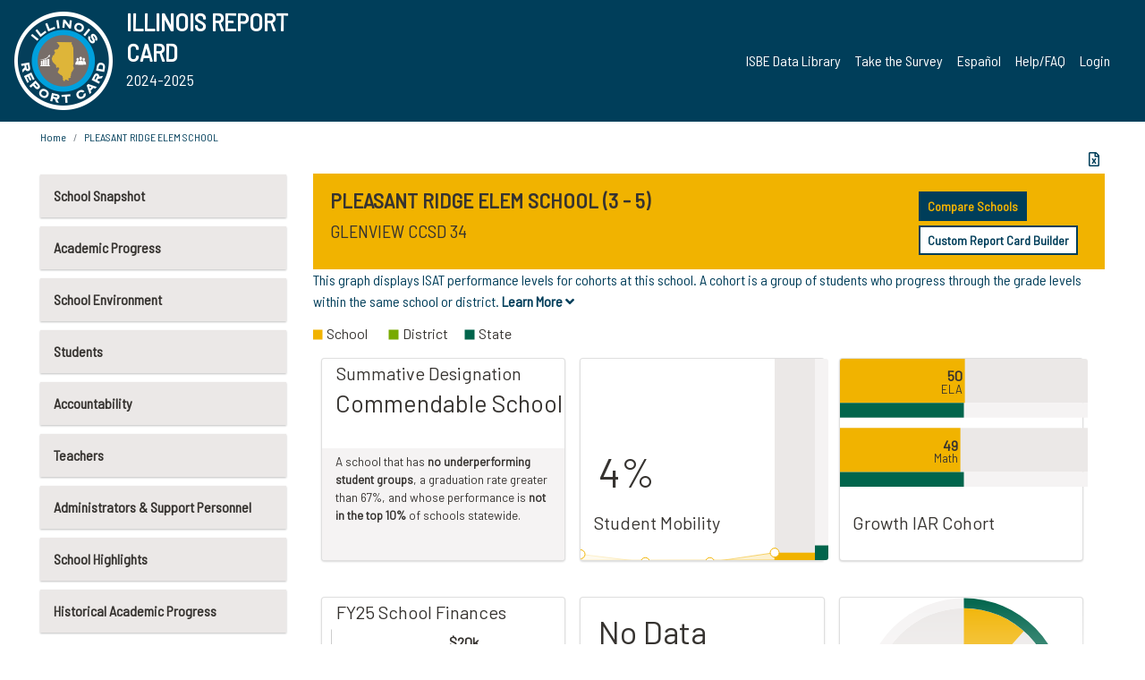

--- FILE ---
content_type: text/html; charset=utf-8
request_url: https://www.illinoisreportcard.com/School.aspx?source=retiredtests&source2=isat&Schoolid=050160340042005
body_size: 81248
content:




<!DOCTYPE html>

<html xmlns="http://www.w3.org/1999/xhtml" lang="en">
<head><meta content="text/html; charset=utf-8" http-equiv="Content-Type" /><meta content="width=device-width, maximum-scale=1.0, minimum-scale=1.0, initial-scale=1.0" name="viewport" />  
    <script src="https://code.jquery.com/jquery-3.7.1.min.js" 
        integrity="sha256-/JqT3SQfawRcv/BIHPThkBvs0OEvtFFmqPF/lYI/Cxo=" 
        crossorigin="anonymous"></script>
    <script src="https://cdn.jsdelivr.net/npm/popper.js@1.16.1/dist/umd/popper.min.js" 
        integrity="sha384-9/reFTGAW83EW2RDu2S0VKaIzap3H66lZH81PoYlFhbGU+6BZp6G7niu735Sk7lN" 
        crossorigin="anonymous"></script>
    <script src="/js/ScriptLibrary.js" type="text/javascript"></script>
    <script type="text/javascript">
        $(document).ready(function () {
            ScriptLibrary = $(this).ScriptLibrary({ RootFolder: '/' });
        });
        siteconfig = {
  "type": "production",
  "google-analytics-account": "G-TR6JVCNKX1",
  "google-analytics-domain": "illinoisreportcard.com",
  "google-map-key": "AIzaSyA3l38T7SATMgS7wX6w-olRiYc1JaJLcxE",
  "location-iq-key": "7b46a94c395f13",
  "recaptcha-key": "6LcR8gkUAAAAAHugZAyMM9nZOpnP7ytrGN06_Rn5",
  "contact-us-email-to": "reportcard@isbe.net, iirc@niu.edu",
  "contact-us-email-from": "iirc@niu.edu"
};
    </script>
    <link href="images/irc-favicon.png" rel="shortcut icon" type="image/x-icon" /><link href="https://fonts.googleapis.com/css?family=Barlow+Semi+Condensed&amp;display=swap" rel="stylesheet" /><link rel="stylesheet" href="https://cdn.jsdelivr.net/npm/bootstrap@4.6.2/dist/css/bootstrap.min.css" integrity="sha384-xOolHFLEh07PJGoPkLv1IbcEPTNtaed2xpHsD9ESMhqIYd0nLMwNLD69Npy4HI+N" crossorigin="anonymous" /><link href="https://cdnjs.cloudflare.com/ajax/libs/font-awesome/5.9.0/css/all.css" rel="stylesheet" /><link href="css/ircstyles_v1.0.css?d=02032025" rel="stylesheet" type="text/css" /><link href="css/load-animation.css?d=11212024" rel="stylesheet" type="text/css" /><link href="css/internal.css?d=06252024" rel="stylesheet" type="text/css" /><link href="css/printstyles.css?d=10272020" rel="stylesheet" type="text/css" media="print" /><meta name="og:description" content="Illinois&#39; new online school report card goes beyond test scores to present a complete view of your schools. The information here will help you to work with your child&#39;s school" /><meta name="og:title" content="Illinois Report Card" /><meta name="og:image" content="CSS/theme_img/irc-logo.png" />  
    <style type="text/css">
        a[rel=popover]
        {
            background-color: rgb(255, 204, 0);
            border-radius: 20px 20px 20px 20px;
            color: rgb(0, 0, 0);
            font-weight: 600;
            text-decoration: none;
            padding: 0 .35em;
        }
        
        .breadcrumb
        {
            padding: 8px 15px;
            margin: 0px 0px 20px;
            list-style: none outside none;
            background-color: #ffffff;
            border-radius: 0px 0px 0px 0px;
            font-size: .75em;
        }
        
        .mainContent ul.likep
        {
            color: #666666;
            font-family: Arial,Helvetica,sans-serif,sanserif;
            font-size: 0.9em;
            line-height: 1.5em;
        }
        .modal-body
        {
            -webkit-overflow-scrolling: touch;
        }
    </style>
    <title>
	PLEASANT RIDGE ELEM SCHOOL | 
</title>
   <link rel="Stylesheet" href="/libs/leaflet/v1.4.0/leaflet.css" />
   <link rel="Stylesheet" href="/libs/leaflet.awesome-markers/v2.0/leaflet.awesome-markers.css" />
</head>
<body> 
    <script type="text/javascript">
        function resizeIFramePipe(e, _pipedata) {
            var url = ScriptLibrary.GetParam("helperUrl"),
                view = "";
           
            if (_pipedata && _pipedata.view)
                view = _pipedata.view;
            else
                view = ScriptLibrary.GetParam("view");

            var pipe = $("#helpframe-1"),
                urlwparams = url + "?height=" + ScriptLibrary.DocumentHeight() + (view ? "&view=" + view : "") + "&cacheb=" + Math.random();
            
            pipe.attr("src", urlwparams);
        }

        function analytics(event) {
            capturepageview();
        }

        (function pullnotifications() {
            var eventMethod = window.addEventListener ? "addEventListener" : "attachEvent";
            var eventer = window[eventMethod];
            var messageEvent = eventMethod == "attachEvent" ? "onmessage" : "message";

            // Listen to message from child window
            eventer(messageEvent, function (e) {
                var key = e.message ? "message" : "data";
                var data = e[key]; 
                if (data && data.type) {
                    if (/event.analytics/i.test(data.type)) {
                        analytics(data.payload);
                    }
                } 
            }, false);
        })();

        $(document).ready(function () {
            ScriptLibrary = $(this).ScriptLibrary({ RootFolder: '/' });

            // Remove the Print to pdf icon if the current page does not contain the 'div#iframe-container' element
            if (ScriptLibrary.GetParam("helperUrl").length) {
                $(this).find("body").append($("<iframe></iframe>").height(0)
                                                                  .width(0)
                                                                  .attr("frameBorder", "0")
                                                                  .attr("id", "helpframe-1")
                                                                  .attr("src", ""));

                $(document).on("afterContentChange", resizeIFramePipe);
            }

              geocoder.init({ provider: { name: 'location-iq', options: {apikey: siteconfig['location-iq-key']}}});
            //End of removal of print to pdf icon for non -iframe content
        }).on("iframe.loaded", function () {

        });
    </script>
       <div class="irc-page">
       <form method="POST" action="./School.aspx?source=retiredtests&amp;source2=isat&amp;Schoolid=050160340042005" id="formdrop" onsubmit="get_action(this);">
<div class="aspNetHidden">
<input type="hidden" name="__VIEWSTATE" id="__VIEWSTATE" value="bPnuzGSAhCA7zQ/bMdgLn1dE9dB2QpR1wy6bztyvD3oHpQXapLZmAFOYnBeKU/B0G867xKOeFSBrdqXg5ZCX1JIJM+kAFGDsldcr0/ZPdfPclvcu5pm5+ZohhyDAOO/nxbTMTrt5gis+SoIOrJnX7C5KHXnvJXTL8eyEfMGZrxyM2EdkgyTk9+xwH40/eMzwy/uUmNeIJDQ3fpme2fL049XUkXXGyWuHRydfdWiVZ5JUkOQlHPMUT7KfaLdCkQxy89/WwCTPYG5I3o1Tx8lu5wVhwHU04PHarEM63qvSumPHfKLw+A4Jr9BwwjkpHJoxaEauqb42pFb3O/30bo9nR3KslQm9Oh8l2j6P4OkrBGU47vjeDmdddnlnyAhuyl9INqC4Q+JERPuibLN9eFw88UjPW5wpUjCaSV8PG7jUoVtqMEWPM56F5KzyBe0SRZJidWs2ndFZLNYDLiPqeAlo2mJQk7ZVrUyo/MZ1xYcjEGqw2FRu5Aam5J/7bvxRLo+PxewBNVXh0xE57+gLrVOHz4Xc+zpRta9Wa+0D+WfbZi5tW25NIEafSG4LVBEtIB98JQ65scHgarDzs2MOaxhaET/D7IoHvTlzYN1LxBLvREvdUZ/OXQxHdl5VTSdH7i7rNSG7PFbQQ2p77OpcEb44v4XgOZoj8DVypRtsW4avv7V1Q52OktZ/TxwVMm6UYSfzwDoyCO9WodRTd0L7MZrTDOiZa61v7772kvof6t2p+0fmYo3nCS3D/J4dEp5CaeaDQ9fjCKd6weuAsOSQj5/vXc0LRDqmhsAX6R4ZJUWInsCUrSRmUd33CcyYupVctuQjFjeJLUSRdPNjkzUis7VLbHZznmHQyEOJzoN/bjVGqbBVBhR+Y3cNy+pCgSJr/UnziULKVy5xugJXGAnaQ/vP49XA/KoxM251HtOk+Ych42+yc0bn1YZGjwaiSHO0Rx6IlV8I3+WRKJ8mMmbRUjjQc9zXMw2NH2cBERZ4U8w5FTdrhTXhuIHSBvmyKjR0Rw1dr6u8rlM1O06jcJpE+irsaDfUu/1nsMp7LY/EfFYehIWIZYvlvAWUKA0o6EPUj7QiIX/ezEpkzhPf8y+6NjeXVlao8ZhqGdUm/SRn780UeYD3i0BuuuiTCUCNd+W9pRDjb+W+zfXzRC+6cheIKnVSItUutWlQp1EYs96yhaEV/g8PbWll7vEAVQgOcyXxG3GvxCqfKK0tmC5FgW8iFVix0u07aIrZxcI50UpjjxD+oBDubFtpUxXVYyNTf2ll1XwB2NolNAhs6Nx1TONbdk1xPkYP5kpzTJ2ayE3jsRI8gqVNLmt4BqEHJu33Lc7IAkEHvFKpzKTXUFJQfB6m2dgjMm2ON/vsFV3Q2tEQnAT7Vy38qGADPV7k8+CWm+K+kTyUxNre/[base64]/W4EC7QdCMI2RTVfQXWbijJLhbV21GAlxIqYKrrSQL25HlNADgofEy06X/FfEXcebGW3Z01VUDzFJBPL4LbrPGzm8wQrG6h0yfJKqf5QkZnAq8KhyBt0Hm12yL6JddcuJvHaeQsdfd9m1di2jRxNzuCn/zsFyJxcwJJCvubV+GyjeAjCHb7mlTG4lJwreH/tp7352STmDpbsTFt3nQt6PG3bH4+3F0ycH7lSspTKF001AZEWYCxTIPTHHceuJrXYptyCV2wxP62m7sgGpmnEYrj40Yov6dEu0JuFFYQGuQMGULm7vk4dhmyTlal1XZeKTnhTnHGEa2/o3h/IvvZt3bU+58tU4NLntjo2gVhynxbYY8bKsoXLiY89/AgbYj7qdAzvHPsN3Nr4C5oWcas3H2xkKsG2tLJJ+Cr7SfsO2AfWjjK0pjYdTZTc43gJYo+gY0mdfvTZpwmmbc8iVsX151o9FpRzbrQCtFdYQLadtCfgj3dKdjZavr/+kP2UOfv77aHpQy3RoeQ+FzdCg9hFx7Ptctpb7R74QHSrVurt2L69uu8lEW/aNOgvpPG78Nbgr4bBYox25buC4AHYZdZgcwvezIINnOkyrEN8R9akor8sKmTONNXCiMDYK3EDITd6Aef7LrocRMM/7ReHYNveVtaCgKetkzE8BgCIICKHTgPz55nvd/pTrGVSLFF9w1j6OJdOPBishdFzsIPJnszfsvVS7ooRapYXzDvz2KRGhoZBQV6o2tQfI3erFbAosgiV/DQpiH/477GNQmP5LC4EZ/YIMsseXKTQcsF2r+HCXreOmUu55t2OzhEtCxzB0X02yaUZMtAf+ye0zUdY1C0ZY7c0IQQaZ10y80r0ztQSL0S8O798avGcI+IprtIgMqVfInllURxNRO77c3C6TwaMpueWLmTiFqykQU2HNrIyeTBO5Apl/P8f507kDupVNSZaoConbNqf9jRSowIEnI76CdmROIRGXjs4ycK5o77d+CjWWMvoSH/wHDrw0TGBTUaSMeKEJwR5yiZJzwWedJiAKLl4tsHiH3ihMYklmI9N9uTM5hv6/YbhhMhbSm6PDfdntzcumkxYQOpBjIglKleaC8kJXmbdEwc8SdrHB2gRC2QBqlerajcUa8Nc2dhQ/xR112/Du3mSElRG3RqHzsnO/ywTYVFDmIe8oHDCm/G/LwrSOZQAeZJmULrY3j0QwLIzWU7fJEjWy1k2GpyanqNEaTx2lmOr9FzaXmSN/dFzIVjOzRmAlPcNHdu7+OhzsMZ05QwgEsx+1eAWZqTAhVYkDEUUS4OcD9cbgkZUjN7g4NpOe3+N4mHG1yLGKdqexGv3UxFiinL/d+amWVWZPPMEV7oMMlCbaS0b+kA15LbcaXDG26v57sh1QuXNsF+a/fVfkFF+ul7mWfR+JhsYpLHMU/uMPvBEvNWOJpXkv0OBai4I4uvIjnkn3gDG9HbJWxN2Z9ELjucPImNLLXle5eDZB1Tp0w+bUGcRoehqpA8G/[base64]/cVfhTbbYKaGi1am/ziHDIB8JbvTHGc0FGVowbFRDPpv/Y1VApQcFnLELGzom3e8WkxFNwamnD082mud998S62kBnyig1bQiRmaCql+Cm0klx1omYhCCxup/DbpXvdovlKZxclztnGt34kSyN8tAwtij9EkxRbSkfPY3M04ABYvEPuW3eL7vZ15kkdw8z5JyU9kAms/Lnm2LJRjr1AGML34y8lE3SKgmeZpzexngo5/IU4q+CUlKfiaas/VXMB5uKhYOG7RIbbQ4f4bqxFO2R98R5chWz7NJw/CaBTI9HQ42ykhxZxT142t5cHJGR8B8hHMAHRMC9fRvwBsmbMXHGkTqoJWDp+P5aSnAr/2ekgG/RAQHsFywSJsauzpMjBayE40+yuSO3uX0rs4L8hRG/Hqz7TiD4oHda957t9/RLZZmYzHtv3IdpBawaKUr3ktiyeBU54RAE0AngyeIL6MoId0iWCsB3qHtZJK/vAJrXbY/LUmNSAmbKSLnNGMGakPO8FayW5dnO8gAYzv2hKCj6GbPxs0jMipjOoWtyOQnVv6J1nDjvKThlHrv7UqZEmzDSJPVLC4vIwxHrQbyszbIoDxX0Y2cHf65HN/yajZgALUS1rM7RDBPWhb7+tu88FpvRGGwUzaY4oBs8GQzSQkobTBNE1V4hq5/[base64]/[base64]//5My4hMDml/16O68ujfH2FtYO4U0+C9IvBZGpYcDxdseHESm1wZYQZo8IbLmH4JbRcBq9y+PCajiBYbtxESwk6Ymfbya8OIHoUKpRrx/A2JfEZARm1z0cZCr/qPuNKb5vi2Y6X8OjWb9n4XEK8G9OE2kBE55S9XBdkmA52nWlx6lvt95zrwc0YT5m/50te0ABIQ3GT3r2Kr80xC5sWEFIGmsl+orSxg6OP8p+f7cH8BZBbJpOHclW2FKeZxoipl/q+GF6E5pG4ZHxINlobxQQqViCLZFexaFYKEdtMYG6irZXsMh4Tkn9zpx48BnpcF3z0OY33q38cQRxVfy2tEk3CHAP+KLVoUGL8HaPnswujaYNcCbp/ug3XwBtd8YqzmVjZtaeOJ9BvwHfNA3slv7TdycVl/9ZPNfOx+QdlSMkXenpOf5W8MdWCy5/UFsR96HR4D4BVpCG+Kcg5h5DXXmJsYARZILdbjXhDWdOnQdMUyUelaTQ+ZZ7NhZldbN7oBOYSxT3SCkx72zN5HmI3TxeG62IlGUqUoZdcHcAfdfiv6oDCON3a7cU/Ms9mt2kGIF82IWGzBRbdd7RO5/2hxSJck8gIA4nHhDW+XXaWQueON5aaIECLCi9iy90P7V1SolPaJhFTwQ1qmh+h9Al4JIVU5eenizPf0GYbkoNVGxJvmuU1BL7Jra0z3DtFlr1v5NteDVzkbyhUUDDd9q4662Qmdai14Axj9v5a6f45anCK1GE4b54Ym4mq1Ws5RGfiMrt6izVpruwJDJuL3ub6/cZXZafNtNjZB55vgJfDaN5n/Sp0bSeFypyI6ge5WnznYvt91qyZC3vrRTOHzd+a0NPk54i2dcc3hmP2cNdYwtMFQOyT3QnGKQ4jJV3KUmSR6ECpKmc9GBKZhMQUSjwkhLaqijzT4bczysXzUBt/QkIhPQxxgEHkJGvvq8cCvEehjwtIoRwRpa2ubley3Puzh9mPqE2XFJbcFsj1jagH1XO8x+MqkL1neIpiBGh6KtnHhPmDruO7PDTSJ+LOKw+PBs7O/[base64]/yubNxqoFTZ0x0lSN/+lA6XcRAg2iOVbXg86P9IsDU/wA/nXu6h8Q7SIhfd9Br6Jet6h0nPqo22o3K60NndDJPAn97z7NgBpYEdxayj8AwdqUL44FLr2I6fa+4GhuhNh1z40I1fkwuxVLX2xFh0+bk4xS7MEbXpQ2mLZoNcIrklefD1Oz5SRKHjtzrn8ld7BLuKk110gcE8jHIQycPedptVx0cIETx5hGY/2WnCQDP0m2UR/vlm3Ti6/SO/Ve/7mKnefu7KqJWa3vXBMaE7qkTpCf6aCBBWzD+/HwznCHsnplbyNxTLAX2pGlZTjBkx44bOYlNXbrFXScMuZ+LiJDlOtS/K33dAaOES526iRiOh7DLX0girDc2ownd0BHZHvxO4LGtEu9XwnX8TIQxpOe0//F5LfHyn41NhhpuVcrL1b9QwGK47MSZXJMQvwC0hjF4zs5aFx+PXwqZpHWaIwziRU7bzPGhcYxfEVMrzzelIoTx3CCaPNSQL1DI7Y7+deIImTqAvgP7SvcuawhTO4JnJCT7wwkdw4oByjFRmkvokBmMZkjfE6rNZnSmJZtG8EqnqWgowhWg9Vp/vCYpk3O9v/[base64]/9i2E95mW9HXnA335dzEZUVva9PtqbGaqgFXBk/[base64]/HWQllEdgQcOisNe4OkG3SI2soggF4FkDH76uBYXSek4+e58oTbtHXNPTy6EM7EiRvXli5kiGlZB1lGRJDMB8cEIX0bv2yLHC30PdDWy/VNTATrnJ6zejXSzaWF7CttmaacDY8RWIHLPuLrFFi8q4DOW6Hnt6NRyToLL/LT5ZdUdOB5xRt7wCGFt7/cAQNkDgs4ibcnybQYCuLlZOLL7agjQ1IlZFKxiN9QSXDk8OjnvLORyjr2sJrxaOsFIWxg12odz+zGIbU9mi7ZepKxY3mE6i0WaXT0LTZ/z6tUhyB3bsQo4APIVGi1xxp1GHIDu9N+2jvxxW6qC6Wx10VQkaT0rAXLiIZXAhJevzYVKS44o2mg/rrPibIFzLqw5h/m4hk8gscgmrndNQQZeudM21NNznRQQ14ocR/1ryHK/3zYt0DnqArA+KWiJzjfDItYjGBJv59sfIy9JdNhyO0sx1qbpbJry1PWDt8bkYm+DKqcPsHqosVK8JLOHdLFw2EaFV5nZwXuZCwLZ3z8h+6dGJiRIFx0jKFO+E9t48sx2mDWcC+I/[base64]/O8uymaDN7IC5GKbZKqRDuDCaZMsOw59mNcxmjHIvmkjVoIl2ExlqOPHv6+bF0W21i4BRzp8ZGfP+M0O3xUtSj8A5FQ1SSOFbvK99ut1wIC8PBSmLw5FtwzIlX8qKvlY69WWcQeO5DJabVdIY91rm2YDtG7AmzUXoOqgA34/arouGQV4ICyOl1Ve/k3YiCsR0nbpaa/iHzsTPHI3SZFAe++sl3SbCKH+mJYt+WNCh/T9o9Xf4+rkPUT6YMUMYFswPvUhVkqcTMzlaWMVDU9FK7AaR4eJjN+VkyNroaj20PDRZtFHLBEBE9cdetHXUQQKifLz1Bt4oguwsOuGD7vlyZboPuUWTuCzbmIXwuKNITocu9U7IM3l3tg0E7qQq1BhYQ2o+r/2eJSRuCmmnbI7j1Aa05ikGF/vG2+ymtARZh8vdD3EQK++29BauCfa5qJmjAngco6B31bYGdze6eirUcuheKsL2QPo9AJ/9F7RH3GKUsNCEo0CMaaODMVHK7IC7j4pkPc/x8Du7Z1BkA9kKfSsPkY/aQxk4bUPGfkEkUYSVsQE2mYgyfB+GWB/fTP0HVYQ9s5pGBq5WMFoWok0JELN8mrBy/A1THteEkqrVQ7a7wL3TB+uT2IOaAelaOUSqfFkwZb0cod3bs6RYQitwekbzE+1KEydHA2irjTbmTkQJVdAw5pAqkjl+i7Ep4Ogmf5+tTK7pXqpctFycYHDNJ+NNzHeURfDXakmEl1xy/GQHq5tEeyLswU1pNX90RT0pmHk7HIO545gcTjJArym38pc3lhBqr6/x3hZYVssNvYGC5NFhJU3pgQ9iGbMhJR7kr+S3Sniw9RGXHnzZrtClyIus99yUu4UmWA5/c4SaBPMp08Y4tI38iO15UFBwi5zMvefop1O4XfpRUp5m7R1TZePlAT3D7a/sbV7oo21yMHGteYnAwEtCTevz/l2SbOH+tkMQ9laYMi1gQJ8SV7Qj1vbPHAJxhMmjkFTUcDm9hHVif2Rauth7gjPpowxX2wdo9HpqWLZptjUcaunrjat7W2XQW65Eyu+YK1M1N+KTGFrrK4DvDNWiRcFEonMNRJBCMqMCHUUOe0cP5Zi4J6jMa1ez4UDE6IHW9QZ/HJDDok3XmuO702VrFKt9YTbOfq570EWb5IWpiPXs8CtTMFL2f5vPHfc9tG3wC1T8sSBwob6x7FQ9fEb7PtCHq5LoIVI7mgA1BLfc7SfWwVCCd1pMv9qNs7GtG6ihbDQQ7sXssHT8NUyXOsMHts/DxHaBgNI1NxDU/1zhA/ZHtm8O7iQXXgEA7yQWjW7lk/ajopfqpzoKuULKL0anjXoTPTQAijLWpbR7WYOeU9TfeiQ7XHEUsk8EmnoK4HPBWOkrO9dPBx6K+L/[base64]/ux9BHyEgclWMv3MRl3velWxVyYODdoSOh3KB0TE86u3qZEnq7q4Azb7n/hCX4YrGTOzMLbMB+5I+oLUqCI2AWJl5jzcwvx8aVTsbY6qpEO+tVc2mwDqsB0KtLzgC+X2lscnuqFVI3v0fxRiPS0u7Afbpzz5f17nDbmpEV/watxrjVqGFRb96JLsTnToqZTb8RP0gdQnLsPFSr4Xu1r1qBqABQsU9c92GLFXpzsEZh+CyIPZV5ITza/+LvQOe35fmTQHumf5I3Gvlc11s7bZKZUyLtognij0gxijaRt4TFY7JTYjH+KdadD/VZgJA8IzwshV8X5A9tp5+9R/74Fwof3ag3sArlUwt7XBZHmXMQVqbN3u4tINvfx5uzBlB25xVy/QeFNV63kOnD4xsHBuKDmk/OV6MedlCP5ZbuX1bFBq/VC9Oli/TO8TZNDifz/ykOVklWlbElDDU1+VB1VFvzumxJzIyD6k5nfqYmFQxM5Iq+H1yiW6i1MN1xef8Okoj9KiSBCEaCr9K5OLMTe3Lmhk/1s9ja86zwiO2N16uUMiLTqmAAJu7ms6nMUDsiCbf+nPGo/1oi42WZWcXwIjQ4VZE8HcdG8OIpcIgLmGm1h/tL+Vqidr//8eeX+Qm74pdVvxObeBkgLz6WWUmvyIOLHivwKssViWMuJeFCI3Do3r1FVT3L8VF1/g6X22Bb+3r8SG5Z6A61CcXhV3mcbffliVAYEmihMLvuVSzkfJNcVQvu9BtZiNz9UTGeXxppQMdDbzfYCsFJvpmD445JjDhkhovXrhWYYjzmQOd+eXFUwT/q082vV2a3Uc8F1qMXUkPi9NedI84W0kvwCJMf+yKDqHXGEYrw8qufDbncItBNdnZwjPsdp56XlBOr2A+2zjIEtZ0SjrQv0PmOU5X1KEZojicUtfe5kCijlWWNZxhy/AHYgh8zDSZKo7F3RNVmvYIOlxlAS2KoBGPLpPBDONNPOlH0F2syLymeWJp4KnVd1YPYjkNmAD8QVNZPmcDKq+kc3P+TotfhCF9UMd63CxcmPRUFsfW9Ymb9S/E5Iu3nZPKNEYTP1JvkrqGctOYyia0Puzn6ZdXNHf0aIbtM6phsJQMW0dCd8QKLplbV9ksmVkkPcF9t0LY7W1vt8WOBwwAU+GGMjNRLEHov8A1eb9WvU44+bX3YUAZZv3UPM5WZwQaAeQQFrSvLoxv2AgSkQGIidvD2C4hdrELJukdKR0wmfCtzCgQZ/BxTGaSlWeKhLI+dXaoVYI+ZW8DSf0eWBB9FZvbyWiqinP5FNTQSSiT9utRn/mUVLT2TODmGWEhUbU39Lnxqe1nznfbnfrFZvRu1Bi+om6mUdMoaWZjXDjrDL+YiQ1G08OH5W0I1Y3dlHAAF06b3z7eE/X5Sg0cRHWKRFSFT+Dck3Kgg+o0V75kk2hoPIVhrbCi6VZkrMyaHAFD404PcSIziGB9wk6GEmTauWKFLlsTBW1N/8x2/d4AX/nnuvOBF8r/Ruz56MSWPKUdXNRri6tIgiMrkcXZLoOpIwk3c01S3+rlib8h1VIJraKdXs8qCo95T+BDAG3MQLPG1giDlD88uIDnbHkbiV/S6TsnKO9z2YnuYeCzf8exOKGLgCNRskwD78we/WqkRUvjbBWTexK4493OOPolB3PFv344gqGscWGM7OoO9TieIK4gxvH06G/QP3tYEnts+uxFpuaiYdCfTOIxLIDpqfZPrL7BthEH71qp2eQH63LDhQFIZsJ0cUnJX47ptl4KM61SIkcTywnnH6gtnXxQrtZiKMjLX0Nhy+mZ9qj/2whoyvJljHs7h/uwRKhRIb8zVvnf0rHOSpaAlZkQJBYfMdgqtswX/K6FTP6D1eweE64p+VAYBFyShrmXHwec9XcPgXtAh1XmZsyR7ZnKcWoRJv/uqmaNWh5i7UTiGrsapMIQHDalzGHW4V2FXIGzHGPi4WmgiO+CRiLE0skNM0/QuhKw6tm1j5Lz14PdqyDKQHSJNVqBMuemisNnY3oj+J5CgQ61XeAffGnOc7joAN/iHriuB/FIv05wtPGO//QS2KbwdPqEI21G8R5oxe6voNSPZv5ERm1zN2Bhsm+f6rqyXCcgb0WVEt/sy+ExmBWeMoWlYscTJom4+9H+fcsQ+5Nu4t97JvmoY4RKo3scH+JIctGZnOk3PE6RKEMSWxffLlzw+Rx3PcItRXV1UftgSc3edrGaQfhA2LlfY0qQVlJsg1WlHARlSOcx+5LpSQ9GPxr7Z0XS5N33YpUnFsjNyWI43ALtiJtbmgEG7jOLNAi4R/ek/TRslVdh2Shzr28IBL94yK6sfCS2t/d4iudc0CPAN2R1MeePS/nWiSN/JY+t45RuUwPlft9Ztmd0vnCWwk7CFqbhjPMZS9tETBwUw4sqTYWzV/WweYur/PaqGJbSsfRMZbRddt819SpH00oC511SaAh6lL7+g8ebwn2ERleYrRUIJCVTq6hVvK4n9TwXxHe0cfE51oiiEl9CSGjGvkFFUGRLE9Eg56Dliyl/xKlrFQWHKCHh015yEOSwgacIo+S64rGmLTBowcyviUS5+wnfFZk3AmOZnXvmJOFIFOuGdwPqmJr8h8227Ue3PCHkhi+NcHAfk4TF6cwdJpLN6iVk3bsERdBdzHzUgrps9t49zfdEcvjKYU2WltluvoIc10g5e5dAiZshOX4g250HPEAbKusf6m31bz21mM0AwIhx6/aNRxpJyfg/6IFYTxb2Zh1NVLjfEdN/e3t4kEc8xqsO0HnacWIcZgFvGYAHRwwcmwMUujqSPXlkX55VoHYHKgyxcA3jEkS28lMrDZYaIFaBqUV/0VfFwkNxOWQCSdKnQ8j2ZhRs1JXT+2fZSqvEcQvl5mqvGJBEx80OVEGuieCJ3kZueUqjtq2Kog64z7LXnbx3qBUVF0DghPpkkasg0xvXEBpNfo/Y64Iofajnt+CTNB1OVrHiHKeMQ1f+5UzmuAHVNmq54rcxgIynmw5ICrl4Fq+97XAjqMZNDoWkdwqShHS6Im6UgEmyb9CiHovFE/jI1YW2BeBGY+S6m0xKzQy+/6py1OgYDwx9A4OYxlN2awWtYujxIvez14gXRlf1XrEIgRRMZVpNYh9EWI4EhIbm51xAa8fCuy5fqtMCuUG1QgCqKT+XrfY+LijesAYvmCc3wG/H3tgNQ/4Z+2yTa4+85CayfAnE5A9wqibmkcV13irtcf7f6izSV+GpDFn4KsN7W8EbKyXqD7f7VeXf0JMvpkZ++hB25GJDYxexNdFyONboH76YKKAcu6mW95XeBwhu8JfhZpkIA9Z0kxHUGD3Ump/jFdsvVItYklFdTpmN8jj4BKth/pMXE7JxWPWdlEHUjWtTCpOpBZxt0M1QOrDCo25nd94nD93tc2ip6ZeOq8h7vm+UP+MadX/q7bhyy0frkmuOEJ/Fm387Xpj/t5CKAjJ5FxCOgvHsPK7Xku44bebd0/JwCvl4K/CTCStyPc5QA/MYBEh8Xtbl5siQaB8yeblgBV+qslmb1ar6yNWJ6+9XTwE9gws5i3t/QTjqeR8HatD+X16UhhpQ+CFtIVVUVsFrOLkOxRat2xxNAFT0LRwVDm8aWeNnDlt97DyKKhevhfB+tCDxg5S553zpxS9cLFg87rudDxcLTaqcDAnx23f8HUjc4qh9vAjjMkoyNDNmX8b9UQx6Ro7AAwY2cJWAjJVN4TT14WXx4GE0jIvnB/LQyebniTFeGqGR3th7ZlCg4aDFejCHvbhIsCxozgRhrMg9IsWFhGrT4UKiA9wi7Hda+bK0D5vTnujRcrVARxMP0MO8aIu2yHJOh1wSb5jaHwNgDZt1dxwUsrYBFp0TRpppKH2dnMygCrV7psJ/EKwkN+xQDN4B0JhWmMxRUETnETia5pZbHtcgqjmOT7wD6Ayuk8JJ8nNmCq6PMWzIB0bIQwCurLu513Ma5QwidgS+qvXM4PGiXZx9VN1S/+qaPOzSJiVzfpUzZRStKgxoXYOfUqsNn4Cm+UrUe7tZ4wWSXNvnJxO4soQvG4QnWoYSSiJYFa9MbENufN9eBWnRcQVeQWzHY7LSBAnoZh5OI3iJgI2BtjqhNsmkgSwp1xkNyllnW9/fwI4dNJMHu5ZC7ux6Q43Cp4bEiSakBjB4hnniX+efbpZm6lS+kO3lfpP40fxv8hb7axfxSsNkz++S6hRSC8pPyFr3U/ekBF0ei9Xpp2ctme2pRe+NlqYz4mNzMvQ/AaImIG6d/[base64]/NNoAN/sa8an8sqJXqef/bNrwfXeG4CfrDPyW+BNPrJJ5pHtfxHrjAlIPEg6PqkvQsvYOy1rMklahbUK4nl9i/YDvd4ZFgtSS3Ya45nqDr8p9uirUboWgcYXj3vCunKYXlls2/wzARo/WALbq27xBj+gb7A6FyJO/Q6C+wBt1cZstGCabd69P2NLC+yHPxt9NWl6ok3k8A68F99KCBUb9IJTBFqudbl4UM3HNY9VLCoUIrugZG03IyM074YGChT6PQ1fhhg7ufY/Kob9jqMtm5mQ04snvnZD4Tic5VbyBizC7lkbWrJLbYScwTQKh7254e9z93jv0Dz3T/zaFQUjeIMwJwKKYLuzjReNEr6AJrXu27pADRk7M6D0LvIld71AexQ+56GG+Cvn5N+ixplnxjBqGXFsfjgfRNcK6DBc9BTWKBlDQkxBaUE9cH2vJHOebyEQq+JGd1ys77SoZ375uGNUoWcToDkW+4mUHYybAEp+TmCAyX1hbtQM9hh4Qd5Lt/bheZc48jO81CWwg66kXtQHjQFulEHAF3tywrV6xjhzeYyJSf1eorTPq+c5yVaFyMX/A5+mvn5nlw8CXX4OuzbtBjxFMW4at2opeajJtyQoIKKaQ0XZ9rtAA6ejN6vk6gmv7u0+gUZQ1v57vNW/CoTPSa1kaZtDh83bIJbbgKYlcJ+scEWnJ5RdQLgz+DkRf5GAHvvbAl5AurbxpLFy4CTFF4/KK2Yf+uEbW264gu6+rOSTcxLUIm7YLkgG/kZXQGwSvVjekt8pz0KTVM7XArmufYGz95kwqrnnZk8EsdQFLxxCCHie6vKcXUBo6QFzfJUPZ2fsZJ7Qvt+h72V7Cd1sVJNYj4R7dH3ZitHI7eEl3I0F+mBMHNkc9+iUWdX9DHBGnO/Obm7I9+VlimhbYdurHELTBdmsC3+9EipcAQhBK+iSuu06Kq5x+iS9rHEJRdZOU/kUpW8MFF9Yae5QvaGcxkhd8Q0G4mnElcOCGTJPKjKMMdPt/gi+BDNCroFVK3Gk6H1d6TfNGQGsbgMCQpNdMhVaZJ4mpOSWaKB7LK5NqoqgUdwbyq7rO7n7HQ/[base64]/p/lij1gCXgfVv3pfxMtYbb95aGb4Da82+AjIwhnrb5GkSnOWZldMdVZhNijPgSDwBhJFMrJacKzEPsM7Qh2N6A4QN8Y3fYPHgfD/DWW6zpKSe5BN51JytqTcZ+qg0zke2mkHbMLlbZaGU2dPF/OjRbepG02gY8tpjnXpLIrpK5FBwCQR54ioZJqnKiRkLRkleodl680WW35G96+d6aUVbfoZIS9tlVeMLwLDwYxn283b9s6mEnjYzBi4y9leDjm3zHR5GDs9SLF1ipl0dua8W5uZ0eSvmDEDukBGoEtmVt9ZVm8qk4fjxtQDtwxx+LzHa3kAscU5XlW5zH4dDV7W5YS/ht1lxmG5QeUSedpVrmQ3JJN/URuwt4KoI5U1VGk1iF3BchZsBu7r1BBjnkSX6kPkPd3qL6emSzBCpTmcSIGt2fMPlqIVzKbvH/7QPozKKretNvS9NY8M326qFiinm/nTKwmHfxEISJkShYgqYV/gduz75XWXYzm8zNjUWpcmUMTunE5vwqUs+gK3lMRAGfdXzx0p5Qk8e5EeWb0dCmeI4xz1Q8xwjcFWXoUnfwPZmu9XV9V21ZVaIefGGkeV/RpQA3QqlbwhbUh0NM/[base64]/fzON5I1yrT39k9jJOGQb+tPO6cXNnB/oAoTYrhRm50Ikz8B+STI3AJWjPmv+s8Jap4MBbfeQ7zzaIguoR/CdxEBFGtEH3LjtqhQXIwukt/jR6GTPHZyt6qxnvhM7swPI3j5+UwbbRzCUik/J6qrKZWGIYPRBKbMn7t09xuFXdZq424VwX7P58XVyBSY4QG/Ea5Lf8Gqk647SCk2jaYP3ORpaqzi3PJnjnVhCSN1NVjPjDpa3tqPlQHVr5yKz/ja82YgwuCn+Pj57j+OVRYrGHJXzYgvgMper9Y9lBJEM9BgN/4AF6jHnufxn/PZZWrE7MldRIYFS9SuDOVmcxG2e9SzlGeoAns+QZzAo3BK8qDE3zjizjOi3dhhdY3DXj+pvBo12l+2CZtv4jxN59DO12C2EZ+yTYEN1gXTi2fL7v6bksQMrGuK5RQghr9mQ4H3TpfrkGdPTmv1SfjhSy+gR9tCy/UvsUMM7PDwq6p/1v8bbyqBB/+adeuOYuv1D2SW++5nBsv3iyny5f7b1Zm/ESVGt1v4+7Es/tZZcVILViYI4QcedC8cxoAlNYpsQwQ+PAYKoxwgj9/ej5cbx2wZ3NixLWR2wE9jGx2mNEi3tVHbdibcml/hTGX8PaWZ4ZiaB0dGy259pKyJC2tOyqkSxe+Qxkux4kzhm1ETAZKLwBURqxBnAUUIIzDE7wwEgkRW9kQ3Qilh6646j8sDMVUi30mN9o0xlIiJLM14bHS0Iydf7XSPOc67MTvrQ9dhNNA14g687H40sPKVvlpsqvxH+3dFL41Py3fZnFHR9jIHGwyGbfgj0/Ogu3vWohXntxJo9wJ/CDXHDYhMhHycUh/nXgx0rX/9gVFLbywOf9yfgIHDAQKrwxizi3cDEIxXrFigL3N00tD9ZOEIFjnKNJusSqDs7REjEDjAVTRyBHuK8lEMOeB3wz1nav6/PR3fYr0fUGyRr8pmbv/GWsvXJxSG6pAroigNEkXLPAF7GXCUx4OUHz38J2scxLzJ64PQXgQOl4vuW9i4P1hyb/Ha4HdhxgGm8LvHCjid+ZKJ5meSXRK9LyfPRcwrcklRhHlEM4QNzVPwVbNDwJt2tkIATDFvUfnmBzHCLuVVGSAn/rJRugOheTjgntV2PMWNlx9uzfraPlaeIXaD+oHCvIof8chsZ0EOXoBunqccID4Wa2dWtVVzujmF4eCCtVo0hnVm6xJVUyOpxiULalubxueHtjceYcwJIBk7Cnes+H5h5jNjDjsw7H/OYoc36QXInau5L34kzxKie9Ob2bvyfN9kMrZK3egHbRxgtd35OP2tNeWyNKM5kQOs0wej3JqO8LWbwu3LviUyjFphTIiv5WsAOJ4O1FbYlLVAR90V1NKLp80Y9XY1UcEJQel/ZtIJzzy7qrTNjqY9eK/[base64]/cGS0qqy6BBzTeDKdsDvCoWvs9W0/2Yw+s6ScoPKpTOqqEk5K5TrZH+RzYxRRWMHs63qbQE01jrNvllL4xtkLNr3df5XOgjzL+V01aLKeCRw9iCLAYXZqBFZSn1CMMUx/GtBYlhx0PpwDE11WBkM/2ValWuTkw9YHBvk15l9f41xb0fJYzx6VCRGqhHkgaJiQRRSrkPyGue++jcwwBjTgZu8ogwMuub6Ci6psg3SFeuQkkmk+4E5snDaCLCJ3w9hGR5LH49cpuPcM1bOUF1E/ezSaM8CTfWhFLB2Ki5ZbOzgOKXw63NaAaeB6wvLv2gZTo1DhsMkY7lS5rifBGyWnfFAF8FeW+5xPV35sl6VJnpnjIpsFC/QXDCgfkPRoaYdHA0pNYJ/tQ1nkIozix3lmhHmalUC32woasAzqyc5VSYD2UK4MKwFfDjST3Zu0Oqai4JvA2d5HF2zGDuB8O+kT3QDIg6SCgpTJpxnxB1g/p1PdNFsFWLHcmaUEqgs/MbsUSE1HuYYdys/EmbpCenJSmJ33u2ntMmVChlhOJkZ7HOmfSq4JHTJ70CT5N1/UEMr4Q72LqCKAQ+lKHJzRDKuM1Ot/OEGqEyLyq36PJ+80CRCu3a64P4MhQrlGAIR0XRt630y97myTmQvrotautJfAVqV/GVhqMvKGOLwFMNcGljeJa4qIWWqgvZdu1tErBZ1YJ/6q41YgFI7dnGYGUiDfVXVLgFC5iY07aJ+QynQhhy+8uAf3ylpCCAT/[base64]/7DafID1KHUp8xMjzRJ7kg4utDA2cGPBtQ8FWTAZO9uH60A2N181v5GrHTVSroFITU8v1qz/iZTU5wAss7aV800UNOaANKjl/QzLgEIMA7y4YspEF83+qy4p1IO//pybtsTZ4qU0XAq+MHC3SpsrznZYTlYHsMKh9ndyfq3pDUV+kOczniJ2xhWD+O/X3yPTApAn45gpzj4wOwDIGXsvTVza6498Y3K0IKBJ/y0lh3ka/+6He7R+gYncGzWqsnGwj3c+3Hw8sZF16Hg6B6hG1+meHx5RLxCcSSTnxN+oV62WdEllJqxOyyUIiYHviMqSQOuJMaVe0ncpTs7FgPCPD6R72Fg9pC/mYKsCH7p/qr8mm/XWHMRp6DbHeqfOkB49YMvyOrGv4om/vcuJ7lhxZ0Rrr/tU8Se3bxCNHbYT0mLh4Ti0Ms3z5kSncXI2g+HMuIjPH/zIM0VxaG4Sw/de/8IOh0QPIGthtZtJMunj2g5R/t/DZkfkNTnCwwELYM+dkoxn3xtJlDeCz7fOYD8JW4JpOOLoovlZNQxtmFdOS9xRa559k086ZitxmIMSEUHnZhcEV2LNNNjizj8iZWmKv3GKld5WM5L7R/zbxxkcjIGHETgUacEqMKLNXz8sqarSxJQ4+naRXdW4QQQ0PXdGur2n2YoGzwQc3ieVb/O2CpxL6hxn20K4aVGsZyp3Bc3pytMKibDpysUocjGQeNs817ehlhSqtX3AKwx9SFkMfGZFMtM6lW7lrRFWTqH+bNYZPk3ynQjdYLC3rCpBgIhCOTHEmpGPctIgfY6aUO3IkMbBkxi4VJy0nTiNHzpHZR6dhl1V22zkTWMcMlbz9//NRjtiGCScU6oFk79S0/5RWjFRfzfnjiVzHwICIj2Ehba90zRaP6wpYCoJlAEK1aRrWq6prfNUvxwVAy5QSufiv/+Cm+u0REFwa5K0VdDkIW6Z1tEhLkqrpB1fOmELdgdvgOAomjHlM+sDyotAbtdSkYdz6kZ5ZDKNik313iR2TD8jm4dw6szSPWiL1CH8F/y4S/nLrsQ0VsoMjhE45s6tuGfvWnkCWxs2f9Q8uAmyFu/sbOGY14QIAMViOcwVYDDBLUsL+nQTMn7gYvG8u16VPKjeESoYs4HcfEp2zMTBijRooVx++scOKMszWGY72ZuZbZPL0AnR9CAgnBHBPyLgBJmiipqWUiv4e59OL3Dc+eANh/pjGngUXcf9zOvFSBinLRfPhPUPiMlkCPyDIw070uGxSkkAXYbeCJ95nIJcUZRDc1gtmKqcLPI7Y/5Lm2divDfThtzQH41vt48uQWVe0QaXgzMIsGSOCIbzpQdzDPQ4Fk9dxn4FKe56cLYRrIC3zDfYJJb6zX5S713k2yEeXuetrHjWT/JsrjoAGd1S0Mo89lom55K6+PsEXxIq/fS579tIWfDqT7qHCOlJ3btiw8VmEjBenNy7Er8syeuUsEM1F0sTyRevVT4OHnYoy49akpMOtqJW4LVq9HxKJcFkz99xC/S8fuMZWopYKn3kE20rdctmRpI2PWmfIDPnIGKWlqXfAhqWqq5QK4Uj9vIyRM3VHWbsPbOoOqwdN8cvWpZCrnmF2yAktZJxcu0lbnyD1ha8b1p/LwRez6bWWkdu3X9/Eigq8fsw8KyhxTM40iB8aK0MQYs2kzYpoGxHT+5O0hUgLt1H6Bz05+6p2Shh6bUm33cMjLIju1nFWNaMA1nUC5JY+Xu66WNmqJOG8tzn5GC0L1Jfv0kHIPxsY9u/f/D+HSd1gDISBttGHywA+b0Izq9BClt2gQLnn/Oo2g5GE3QBfmgoh6Re97PO9CWhQq4rP+IOByDzrh+SJezINLTS+CJuAWb2dmIAl9eSu6KlC8xsXxG2Ff7ra7tjVrca5BE8ZFvEkChpwM8qJMaDFOaqonkg7dSBIBbmNAv4LeTIL21KwL3wUAXYrPaqZB8bWY01cq7Ngrp+S5SL/XIL2aZPtO0/dtidyBB30ADBQ3ODzDjDmRl8d6zZ7mRZkHrt5jyCCLzzP64P9W+FOe6AJ14AQgs3GDbndx/[base64]/f4chKL37MSdBGjXctIdm34wYnOOWj1yd92jUffV/kQObKUWUqsOdeoyrrfdguHyxLj1iyM315Tv76ZJmaFd6AK/PelKGCkXCOITL411efJ7P1Is9hBwd5OYdpB9CiY52CE4mCs11KyfaRWny8gFLBgDdyNusCMZTy3Jp3YDk647KK+rQBRlEHiYM4bj3mJt5dqLH/DmKaSQvKU/IlyGvUCgl0ZJsO5nSqy7TtrBgCVafX48OUrD4HoXsyFKDxVBF9n7AavU2si53re/VwxZ0lrGpQUxOwRfVAzmQsQa0c/[base64]/6rmQGUbx4RjwsaQAMR+8/bOaxOUJF/xvl4EP1WyXhO0uRXI1X18mK+XbVHaFzwh4N8crvXsU64lRM6K+y1MMcq/SJJ8SzjJ8ZYwomVSO91Vs6T6xGBMaucaJDiBKpbgliF7nE7W16Jp3vf4khG0zZlH4XfYsaq7Y6x+Ey12jKJRFo9UKlrXMt67/+kFNClH/70/Qir4rrp7R9PKCt3Ky8izBp1CDcKd/bRR89IHTO/MOj61g6TEXUftRKQ9lM7P2EUUAkzfLJkn3dA2QZhRAjtHsbPeQRV11hHokQS1tUPQFyxvoflfKfqVEdecMiE2XqKYPqffOcmEkfeKYDc+uqQZZwxP+HWEdHLGqL4ghL+9Zs8vPfaP6CFdD+g/lnTMc1MQARfxz3MgiSBHhDmaM4go3pjodJ586mnnwtSMkirARy7zRgYGRDqZ/Fx8PYy6bomadjgVnrG7Lu5Ggu1b9BMg96b0eQxdMAlj7QaLZB3FA28J8fiO77dyQBba8JQGmT7pBC+r0AqRIT59djPuPG87t2YdH4LTikhY5nEA29yTWxvtQSEpYgrvfg/0Qf/WazL3SLdc1S0fTJbDlYR5m4bg7lWFeznUDFAHgSkkAd+tJ5qy06z1c/h7tKpoD+7NPNd4wd/O350opzFU0JLhV3KkEURiOiS7nbDRgJ/7va+asaNgfaZeKcFJAa7NN9hYfrQ9ewgkiiXKo6Y6Qqu57OFyzNwrlMqGQ69Xo9WHR1QqkuUZcTobtQH/zr6CMoXeKImcO5U0rPSvBzEmeDbZrwbIZwF1xpzM6rh6Hx3St+XO6VEPKhN474IHbrHGiFmylRawkMohSVEYdAFjZW+etppIePtjN4J2Vzof+4JR1tL7wD9SaUBoGnWTE7CrSxv+fm2OH6V1/FA8TY3KEDCxLvhJZkGUH4KJ7hZ8GbD7hfaRvjEMW1qjsL+TO+o6zf/ecxmq7E0jUVhZ15OoSzfCE1RtMaqFnzOiHNu0q9ngUH3/pYTL4IUGMsuEdeQgbs7yvaBokFY0BH9DGkkCvrfm0r/QTomayRGYYInuJYHjNRdRwl+60fMpplKyxAwF6Tx/CDsf3xvHQysxFwVOu9szImDfmx+zGlo3ItRdJgIQvyDWahlOOLwu2Xsug4U+lZd9wVT0G8oxOLdmDH+VgmLQnb6IcZvr/oNJYV993Iqvd/lIBqityxVJnvIS1Hbwxs9zhuEWFKdaoPB9EvFewIxNONM5bBetuL7rQXjARjVO6eJucuwkQRWt/QHPhiNZc+HFqnPvAiFndikKf6rvokXu6lFJx/PmXoZbu/[base64]/awF0WeKjgVDchbquUmvCShW0SnzJSk7WCnzLgZ2lFZOWJEQXT03UaTdDNCUDgxS6yOGpLA7iDOsy49rrZVi6gLreO96wThl7rV81Y6UyU5iNFmoA2TDw2/3XWC5mEGCBgfKeIApsWVBgsq3E86d13W+ybrJSNUkNP8EP7PQu6Bl67tTlPSk44/3Zcr8pKO8yoeu2KdoyN2ksLxZsktD7KcT/bmW7hcjSKqVORQcLLiYz7N/jlX3kIEgDs+DCVk4SqYnWp9KKBwIlwCr3NkuR6tMoZ/sLSgAc4WF0o0UjbOvSeJ/2pXwH18bmnRyHRODrtVizeIBqDiXeUxpQFBHVAnVp4xpmDfdxVjB5GyfCZo1JxmVJxrYjW6D/f+1/vjdiPSkU5MEP5LEwlRHyzekPhUVQiEhFMgcJpeSkvD+BAZf5GTXfv/4V/5PDZI5CynGGINUmdbq1OkSdiHotJz/k5mDD+/Wy29COeyX0pFVM0XSdPB4Ze9i5AvdLj6zETGhMFCTOorrbRt09Fw7RuOy+90aOty280qEuh5WpaJUurSWb1FnhNm2ZkiK+mH4aqW9c4my5FE4Q8hkPPT5AQXjvSbXgvTXVEWUa+LgCcWz44MC0Ww6MvBjQdb5XcZ3aBbkXe6+PPTd9Xl6ZNQ+w5boQ9vWvCieg/CpavoE744mnjLwApa92UwaRKE0Y5woE9jD326CqFua/ThVqtICcn04AC5cWkV4NP4X0I9XWwgHOrk8f+YxpKh57eMllMUEOQlZGQmAM7CEeyVT6xWwXdyqebE1lL/BmfdOLm3YHSGJTi8xZazXGm7XdO6Zw8Pao3OaF8ZZHCl1QWYtcZzv5DSibZG0xyFIkDBdhu902dwOt9jD6LqZtmNusEZ4pOCMQ06B3JFgV4xyMKALUsQEPvs9Yb9VbxjkzYk5DOAg+xCHWa2cm1mAhQKyIEoJaB92yYN8R/1mJOtBN55+5f92wn+DNVvwe88yqSpAFf1v8fvdJ1aGtCFNciqewWW54J6mpm9PRhwf8P4E8IK6USUGjxOpPxKEoFKr/XX8umEjC/gjoSt9jGq25KT3kR9P1EH5y7JHFwfmTYbIPzcOQqEvZVv0UDVRSjLUfit7vK0LGHPX8YvMNc3YuqKpXR6Wa6HG3LD8nkCnmdeMk0IBvyzkDWXOd/42+hv/sNXQ6bIew+EYuRzijln+udDYP58KV3o/fjVQ2D9+LA7bdtDJ4fEnmufbd/7beX6KgOsFnqz/wVqEWAtzUKm1xZjroh7LCw4HfQiIZWzdnWOX4ljmmy3e7ogNIm6R/iNjSG9F6+Z9zh6DYDIPNYQtYNKEhlDzsG28ZNv6DZuHLifkoeuG0TcON2JvyOMDkB00QDUinZak908yc9AeSv+hTWsKaJZ1xG+LtCkW+U5/wYcXknNAI3RFWnPw83xDNp/H66AalJ3p145GB42M/mbLCc/UIYWCEhxjf1o6+ZkZXqb1WZcxvx0Uk0wGI7pebVJq8QfYzYNMo0sqsm/86Lzmx4molYuL8b3HeVH7c8TE5SauDNjlw8d157OASprvb90zGzxhxFnxF5oFZt1+/lCTrt6s7iGZ31GtlDwme2G5gOtM3jDjmWYwKtXsZCs0VzdSbL+i4KPpA7Bkb4sG2JOuYndZ+wVKLYBJ8Qdq6yQVkiIqIMQ5dz/8rdrBYUC7AsDTLcwTWax83E7r8ThMJJsgrdlyfXEg9Fn4vwvKDQKp74V1tQDYyEJMtiESQF0Wya43DI1T0CRw9yubB/TVp9lKDgTXtjP2ES6peVCa6lmDC0CYnXVVZGQxeU1IOd4TekxMUMiFQ2HHRy/RRKmoUFsd6xDj0GBfNPRcj/HAOzF9rhTJ3LBRnCAK7chBdZl51j8Embw+ionHZDxLZou0kuKijrIBoghHiqGvD9JjqAp2jQioW9i8W0hYe37fcEC2zU8uKx7JrmrZ4+Tx8H2A1VvDmWiWYkn0zpZSyUG8weyaHNs56/344+uPNV6oVKAYpJA2qrOUwrtNmeRRhM5XcpSM/OAQPgNt0sBIa/tdMQwtHY79M4xvaAoKCdi8SGNjGLFtBp1bDEkdzJyW2ALYj3Vf05NOdWPeyeq87LLy9SuudazpcaAbAFSzALr8/OhIIsVHc14+MJRLGbup8t7dn36dw5jYtE6QeHREY62Lf9WquXVemaZDJ2dzOF2QGLZhoku3qul3lcTlGgcrt0Hlv3cJp+MXqXzKndy9g+Fe1S78U2SGEHdYWmm/vSGD2oTY8720/UVMqkrhX10pnpaVXIWfQ62OElEeZEfHiYxgaaibZ5TJWclUs3V8qef1PQfEkPrhxrsXFcg/RGjpu02/XNmyfIXRYrmzoqLX74XEpEm/trWzRr1Pyjo/uhG3OeH/KtBq1c26IkM7HXppQCU1vAJ4jOvAWxJ9BiG/oTw+8CnvSBTV4euF3D27PbX8oBDKTwatkyRzBoyqt2NG/0J2MePAecMO4rHpOjpoimx02BAlD+J/E35hqnAq7ntXgQn/GN5wub8fhjICjt9XsFIbxSB6VXOskaNjZiWgPN4vJHKVVXFbWEE1k4+hsFFP46aBSvnpLMBCcwRtqknLJwWOEzWikPv7YErJygqGLQbB4UvSxH6wc/GSWFf2IK1T0cKIoxKada9V5SbYy11EXVB3bzfuveaqwW8R4Ea7xx6tanspG2oIdNHExhzBp3jUQuJNnijsGvFDxSb089uf4+L2kdpq7flNDhFQJTtxwCVbpQXYNQqadkq14bgXSrp7wS6Xq8wDH/S/srsHL0F+dOEhvEJJ0JAex3gKeuL29hAmvfgWbiPCIi7vutkl8tAF/t/0xTp0zgj2mvjNwNyqtR/4I29/vlLWuratmNFqhr9BWlmcj60WJvAknTDHH0MbQZ1ebcqL6/rsEOBEp3R41V5QxdpxwysUAaQXqD1ojiux6Yo1LgnvYbSaD/fyqCUGXOXQ/VAuQJXE6Xn4Q7XMhidX5VUzxHWpcqTvKoGDhu7o5Hfu2unkx6O8SYbTWEZadb4D3EsOKCz8OjgKquEvNeTpSxzPFLDPxBzLdoB+T2Q9JWuatnG/yvTUki6z8rCm7AbuIMC9w27ZGgg8iM/k7fsFdNgExPRM1ZeNystgT/mpp5QMsL10esm7+svZJDfXxcVRwo5qHNvraRff77Z9eVpl3AjS75uxb0QCoEVnfLyDaS4sWl5w6db1leoqSg/24QFnjoDdYjd3S5se/6FWEnhNfgCfi0cJB37kA8IYbZ9ZSpck1Bvvkege1xNXkZ0H66ddSZvC2ZjmG0Z2x7PZ7IkfRJs0iVw2JMSNRSRZTija2vvRQMUovm0oaPl0gc4KEBvQULqFLtG/XCj/m03Yg9lf789ZXUvlYnm9fjbnekD4ERhbXFVJ/7IjtrBr5OGv6sBL8AXsq1MeE1Dk7JyUCyxR10UAcngjASUku1DScT9R2+U+lQUDRHueBoMtE1phHZsHLrfgzwETHI3vZRCQq5zFTiM/xq7WqqfsbCHFoymfsYz0LL4rCHV1QHgDV2u1cJw24UyW8UJR0L5qaRqKxwjs3FHAV31W1Zsd5ctf6C5rt6++ed005iLx0QPvzkcgMIog37w4hChGLuZI5twqDC3xgH/BGyJe17KGmk/j2oKnhjG2Vo8jA711P4ALWKtLprZ5vLyEIqxDCqwnTxtUey6GXifhE/SVufTZnym3twTYAvniRfv/iLJ9dR4m6dZ/eE9/XDiMCCfhk8w1Hn7vTUaEmRPsqisDL5sIK9vpK6e1GymDx2KHj9d44dtR9ACyRrm9W9FEzc9YFFZVFLHNWSJO0VfcRShn2gF1g4eonIcJYVBvVlwHdNhsY1ONFa2MlLrbiuZqJ2CX69CBuV/E4gnbu7grkJx8ikhCh1+fByXEWzP1HtHNYF/GngxiNZ4XYfhixwWd9Extcf6X1l5ZwdjIh0g5gvjFQ3S55GquhPgNVKwTgbRSeB/wBaeqzG+tvtIW7lbh5ITOD4vOxRnMea47dPdutmUSzRmjNOydymWSNPaKpNX4XY0VvfOZs2U4mqBfrf2E24JNQ4VtFB4Rp4bo5Fn0rkBISZycROiBpnQubgwCxWD7THvXfOr18uWr/wJdasm/z+VU2dGqsInsRJSpx2tXB7Ro/6eD+C0S3t8awAShUkTkj0AdN84EwDaNSLahvUypZbhVj9Lqu7dSDGvgq4/oWAvZS7+ZZ2aXAbA1pxaXaf7LhRItshedFH6RfRTXELU1P5Ykjrb9PUOweCiUvu7zUiPw3hgwifrWJg0NlzYsdq/D/e4n6UKPSqU5jYkZIWfhuyu7Jgg90S9GmUivNhUe4/Yo9HzQDwYS1f1cWLScWixYL4+KymzJZnyxopoC8WmC69EqSDs2YcsejzZ5SCyFNEKP5lPN7NDIMioEhCGQ9NsNDUL1+yE3RdUIM9Dc0lUplE1uTlWBIjpLnvhBL9+8Rf7/uXBRIF1bnNnkllnG3NHMWdO3/ae/bOk6e3TL2vmw0LdwwhXZa/rY8wr1JAMEHJZOiiEFzFrJoLSjww84+V6n3eZBdhsMzubo9S7XlLYJaynTzduyn6XoSyNni9f92OCXtpcrfQ+6i/7XyDqMpc0Cusd1els/UehwfcCrf+VZDsTLVWOXBhuYoWULdP7XbpVn1oGwjgLFqdZY6pcncP5wQ9RJhAceOTSH4WUY0e4oYxuXVnjLojxzpOOHdU5Ps4CTpVcIiD+60gdUeG6pzFgQcs/41q2bZ/KMa+JVheS4tKSwj/5sZiODdUfzh5k3wg2gA2yj61MvmRrS6xfH5NTAWKD6bp9iprWm9izDdL9SpZtimCMaUpJGy7TRl3w6AiZTwvyQE0usF7b+6Zmb8HoTupheNMcbhtNzAc21TXs4JahLCBmD7c3vfdf4ltzNawLfIwTNiXD4Q2Ws/hV/hrmpuri60TfPMN/uhv1wfhGuqrzJuL9Qrz0PbgbwECZDoP0Ahq9I0CPeTA58cMLMJVTfxVPgYOlLI807pA1BpBXDnXsGVTtFY5Q9RKvqBHJplIk/SUGAlzkJloNyDXjbynnUdCgB+nS2TsdzqUwX3a7Cbyhhj5gXwCmLjTf+fk42D5UWOkMLvR90RHQluNbbH4GB6c9DkdEwGRT/IqYKObuYwWEraQrpB8NgagILo2ukTfMeVlgotebs14gmSrQU78wWTPmy35GFgvFlcoH64wjUZXWMr1odbXyjAFQGKeFSzy/77u7XVDLyYagrVBnjuCrAQJupkzNkyJhxD5g/+2EpLkOndHWi37BggcBLyqLr5G59ZytU217NJ2rDSU5RvnLPfAZBDMd/A8pxyRY7C+0bxFRgGZnMUTyI7qxt/FBQ50nNlFN6FEadQtUPWhTEet7vNzHDnBDim87rdfhmj8zB3+VUgRIwhJhp8F1mCajKaMv80Vp+P2tm/iF3YnAFOIjP5OdIjEtiKeb2U6gMS5LLFyEK1CaynumsorOymJ3GaWGeMYZBLBNXNaeTu53DYtomNJxuKJt6K9LMU0Exc4EwicUdvq08mS9pKni5pnAdc94va5O9bmO0GBPhVIhiOZChfrTDD0b9fIlXyRshEJ4wha7LZDRK3IX0tceGNG3yUR/X2wNBUQqy4DfZle4CU3ufI1YCOVyR1kevprtck9jba6wFVWBaqBxMNxVAYKILxmjv8rtQ7EVJY069r7LZoWs2OQV7PE82/gqR9qUM3RVugJAfdZs7bjApggdfnIIeSC9j/+0k3z1OvI7wsFDSCWcQuc4FZk8XnE2vbJVxWTKQZcQC1mXHXNcI87Ummp27nplT+lE80wSeaDI9EXQ0/UfdLwv6ktbF8sUJmqNIdoq0rHXEvUtELQr7m4vzxQCEINK6bilkuM70DD/ZCqdQSFW1N6sBbSWRX57m4gBShF8O8aa6KXuhm7NyVokv+wSBNflwUGMlkHr/ygnFVp80AnIDmkmPOc8fH0yCMSgVBaiQQPoK+7dzQ9x7XutS7CVY7STO7UAVNgkcuI2RH568j6F+TE68mv6bu7SOsPjlruth09Wbnwa+xl3GyPAyx7byatEv7dCO2ZDWa6zMEdJNEfj/wKsjaU+Tbw/yK/[base64]/J8a8KqeOPDaLh/GGanlRaVE12uLrP+S+mh0o8gN5U0626rE78z3ljss2pYcs4JaLAoKHpX9uAvHV6ea2yFWBILzEsrfUfy49gA1WPcANvlWTWec++YsAjWVdvkZgxwjiwPTy++rPLoqWM3G/DPWNdz/81RX3Cly+iwDxhnNgvp0UjjEJk7laAGZfYJq+AfVi8Gpj3wE0UgijJtohAtp3ELMzh46s68CWYqllklND1dUQYs7MIawgLRvreQGjnfReROdvndql4SW7D1BLQ6C/uuKKMHLUQm2Ihna3GhmEYSJyQjhKbZKvoHfPa1EISeH1vA4bAS1QCcCODYl5bFMuPLmx75EoBKVcauWDW/cAME9fq/hgH7iAxqB8fqVIOYwHmFruQQFGRl2cZnNRSjXVYIgnVQucQKUNove/OUI5Jntp5Ip6diQ8Shz/UGsQm7+6Xxu9Cea5znv3hWJsU0fUYcXnqaEStsEA8qsjxJs/nRbnPzM8j5JGVIkX5ymoaAF0ILvsetbN9QTrP634DP2uYGAGMjFs54PAaz1opjTsJcjMP3C6uP8cxSvQhIvpG7fq3C8pL5quAhuuD3Kmq7iOy4A/[base64]/ElcNdOsf6Uv1fVhQACF7psRobagd93d9VKgIsiBJuzj+Mb6SEcaXf5LiYHNwFsndmuieG65pgYR0G3o6rSTtH1cVpXpVGNOB/VosW283pj4OhG5jv1P1QDjW+ntlW1bX9rj7y0WZn6tFnNLruV/UgWN4A2cLLG6Akd7xWdGP/[base64]/O9+SaYJO7xDaZbjcCdfTa/uPP9MWMjTPP1ciEWZIEVAKjIiRKIwHE0nuTacyAvhxtlwMWSChu/Yq5Fr2o2TzKNVeNk3amzw/Spf7I7+F0FJ8ZyyZ9pHmI3y+6BCOMM+OmrMJTNVDrf3qwCepf7XS9Y/rMjD027ZTB1d1vlgcJAu2AeygbVEp53PxqLTDvBJf53UHWTERoBp3vKJJTCJaGNKYaU/CWMs1Xufp/nrgJ6DsItqVWClYUwGvcxsbXBzx4cDYf8k7BX6XC3EokKdV6EEqr1i0mhETMyZsv+nmRhlmfabFDqyQAIr1kRL9F8R0VwUP4y52XnezVxF+5jgscK3BYmyN7McEqzaNRsrtJS7HxSs0/[base64]/J/9CEyeh0mR0/kR2R/Kk5vy6iw/p7S+QAI67FnprMu+h686MtJ/4og+dt7fYE8I/E23MqQJh7muKosIbpvq6X9RVY0DnAerlUouZRcVoDhRt8Lkzk/QhS5BsJpvizREjiVT0GphZ2K3wgs72C2hnN/iFvAtOOd4gta+JLIZgqcKIoimDqh7HX+ZzkkNYTGQ3TjFvAMYUceYYTLj8xgLoeQlNTAIt69aTituuxCGBc4SydCGzqbmCatMvvdCBELywUQXdJJMtMEVotuJ7ppAV3olwFUSWJbXa69B9M4u8r6RnhqIs3/SYnTxB3isG9I6rBpVQV+AmF8kBnMMfMQdedDBao4Vnwkioffj6UiIoBKRqxhj3WnvGh/S4ldyg5lwqol5Py7OCsEatm+iBZIcEyrHqt4Za7rbj57UZ7N23E6kKPCPgoqGVg5/gxkM29DQb4/cJq3j5F9E+bmctleEPkX7ysbVfKoEP/dwTuZvkdAA25tmU3ax6mIsYhtd98ICPdap8+L185ZbyU4gmD+PvEjOaN4qyD2Nu8DknB7JiPYuk6iWNgK7z44cEEX62n1lrvrlud4kUm9oZmLaBkdYPHnpHL5YbHEus+p6jciluI6mqpNr+kvb6I7ahUTK0nPrSWWofv8ziUaI6Su4ireThhQU4apcswGaIgtZF/LE37mUXS93lj2XfMUx0j/dWXbx7TrvoUktZQkdzvtMDVTsO49yYWibetCQH2W/UWp6xiMRkxR44/W7afjJ1vFbfWb08LPoQZ+BF/+vf9D7Zw3M6QI89u1xp9Oooyjm25HstJR5eXbHTMwSTtAdQrnffPVncmKBZ9pFadpFqlb+xlEKGNnlWa6+90nT4c3fSwag3W7xDKxpcxg4yQpwJIqahZS74Q8e6tPa6+Ce7w6bBm+MUYmvuy1kuvCqxTBW1rn0C4BnJeW36yjQFtEEukgzL/+Y6dKDCSrVKU1/zogd7bQ1ReKjmCzzrrO1NXMNwe9c44PhO7s8ciT8uut4hBD/gwk4OCQx1WiZsD4GKfpopsd0wIU6R6X/[base64]/pmRGZPUApaVjwhu6g2YaYiVUSaKmsp7Jto8tXqI5JO3Rl+V6quLyLXot0er9/M1kLYlSVjpQTz0kSRJPJrRr6IWAO+Y++zqFfOeAPg3imJCppnB0c2jvEwr/SIulibgSTZV97lcCd87ba5LfIT5jsE868m+UlrBXssm5LUX84Jnl3/23THTP5j20TN9TIsjXzJ7obFDbyJ3rLlEQiWr8OlvdyFmf5QchJ/NOyxXaJBcUJyBHfuJ/CE5fl5m0tHIXsQKz+Ea3SV8+/[base64]/gX2FE5p5NdF1+3e69iJBqz5hBBXbj7jASNbez7Va10SuYuWktcrrEyTZ6Vai2uYAcFyDv3VOiPvB3txnPvFwoN+kQlHtoLzRLLWBMQJ2dMNMluoU+49xBEn4xjl1yNG+5sR00nQHoKwnUPogaZzuDA/KDqpPO1MeconHwl0lKVOUnz2hTmAZNFaWUwUSeATdxNWA7S5RB/O4sQsUka9qxjXEGac6GA2cuxVxG2BdqAYoBG9btbK+ulOb35UKV6D6XUSXuv5/LHGF4KryQ6UPnYDq88mGGGywSeexqQyMXP0xIUaoy8maH0l+cf3JMDdKbAQ7BAiUdr24b+JJxtOYPUmaLQobCdWnE/lV2r2YpTr/77bERJvE3JBoRl4tUPvnWLCqQP8X42PUcHpI1S/pZ459z91xtPyHnKtRzQMKIqYwvffTuZpVs3B8s0bMX0RDIHwsBR8yAged5TPpn+g0jCOk9/imVQG850bXBxfQHGAKbJY5n3qHR6gIo8uPrCQfkw196K8r4D2Vu9wQbVPpWdbkvYrLeoTsM4R2tbzRtyQu2R6Lf7xpBWP2Ofk6hBCRTcF5D7sWKCrfp1pnF7be4VClx+/E6sq+T/rICTZPzIHvK+Ht5++tf/PiVi/46g1yR+KfNGzd6o++f2Xj25tssaFkdxZbQmh51irnIVjKwFRjoEb3vyZtE3FG4Z6w9kcP8QYhgRcpRc7qSoZtBYHubE3o6iSEJMk8G1Zent4OOUSoPtqVvtmtELsCownaPP8h3tiw2SyFcnCzr7GD42cOGpfPX/eSvcvLyn5vUe/pWUs+B+yuihsTB7mSw9LDf/pK5YEtfm2Inpfyxn6dGq1BLPOQoJXe2hUJPk1O3m6ZQbm8eBd7/[base64]/RNZdm0JJaxbLH3EQ+8i8skGyHJzx+jeY43JwEWnr5irCneJNWiAT5+hGBBATZ58p/r3fWy2nsj48bjc+17bMPDk1ZL7xgK7pp3XbKZ74Hz7ThlWtIVUr8swRa0R9U4dDDtNRoBj3gGXJhdQQZrI4cag85GHcaCmlcwR1n9B0CxqHrJPMwVMD8E2JcUPBGfgr5mrGVFODJrm7oX7eaIvFEgaqW0DgXkpL3MZGkiomJFqQNmuMQs2utVoFNDnHATTJvttLmn/uKGJdu9jxcgqLJCa8ndK9m6/Lh6bD7CsgtsFkx6osmHCWtagPvvhS0rENuuqVwwmJgPWaB+0L9mEiw1a+ZGzqk3uLEUj6y5Jkx/M6CiVVe655Jju5baNsgrHWTSwfgsslsdneRJyWddQgZ1sTELqTvMvH1d+WehaNNQe1rHiEfRsoNXX2ZzU4xQxk7gbefvVx0cKlsfRlNQXgVHUbs5mfiIgCKwBKFCcp988hov36em8lnLqXBRusZynoLNZ775LSS99slEV3IGa/HnZbs67ZsiYEPrcykwbsDQEBBmv39eXVT11KLfP7637fNKbwY7H+RMMMgNQnnUSJakhdbE8qKDDSmjwBLKS/NoovWKkoTAyVFqkoiKAUbIRA4mADN7J0JfyHbnINiumCmEuDhNbwHdUL3/cWmabr+74tfyCIhqhCaeRZ8tfx7sceudsF3jE4W91djwnV2Gf0ETWs1LOKS0y1XtyeMxK/PsPomURaLz4qzyeXNywovzVQvKiHIy7o/OqDZIRnYRhVG5f2feyvMfXTJaXJQG4Tg2IYb8WGJk/+Q0d22YzFfVSAVKdClixx51weGONRoHx1L7nZQ47o62pK89llKCOKGqxaaMk1gJ+A+rmFhea8B3rLcDLczIXqxR4Y2PQQ0iqeUE/[base64]/LU83/bqNA18HmnabnkJgOHnO3griyxnfTfpyB0Qad5LL6Wm4ZL4AzXsI6+SxZ/VjN7Uz5Unaiw+xzGi+36CfYz2Qc9UME2lVLMgoSrW6H6rlgG4fDy34mttGe0/2mwivnTiwmWMt1F/PA2r8sCJkLgvLL96hHNzyIebpJM+wg32aDWpRKaSmURzDI4ZRi6O+k8yJh959Eb+htRMknz8yB+atakh/NT9qK677Ye9iXy0NGt5R1JSjtKFUnbmyZF4/inf9L0cj/[base64]/U4uhOJlp8SZrErTMpyV1CW7z4cQOE49KoqD3mTQ9O+VZqDCiHE8ednDCwSesfbfvMUAC+VDcKbWBBh4lJU2M5xXq7Ba/ZdhWqm4SsYw5k20QIE3VEgx62gnsOy+zPTcS06TMn3CzppwhGQmokrYkimEh0NHI18e5+p8qiqgurFoS7sl/XkIAaSi2Nm8s8O2B9L//8TCWJTMrCVrj/lgNjJSdD0Ab/US+o5ilLcmROpJEB4L2VqmD0xvMhOtvXRkxIzXxNGe/sZe6B0bf8DR0h41GL+ss4oxV6guWVgGq2LiugtSox8vy/7yiRX4vGEwBJWxNYlHQ7DeruGb0szfsXUcWanvW4lq07Tw5I543KfhkvFOGu0Rn/EqMy18w9/PuAoOWDAjQoekpVJyxlCFSTeyalnmq+AJuSp0aomZ79eqOVIURRyUHUTwoac/ZKT51nlhviK1sX8kt2lgiNcyvqsV2HRVEkSG9eJPqLZEK2dNe+OsqzM2RobCjCGVdvN0UoPGmD81BTkXMMLVzs0G80ybrAPKEZZrmxVWWCchgMqj+ZVNzMb4PnG/Y+Tr/MwyWHNPj82Hrna24CZXNh+8dqyyrM56/oRDzDamGHL25qpcZZyBAAmNrE6GE5YRZBO8Ujugcy2/LwntO1HdQJLlUW3Cx+xfZIROn2Sdgt/4Ml24vIJ1MP1AdQbCbgkhiPgronWXhFde3zaLdyOegprM9xkvFclv+EROEL+AhDqE+NxzyXvGlsU6x5KFy8xj9YsJP/[base64]/t2KExOQ3F5kMpPsth6z6lm7g62W7xHYZfcYWlulf6e5XYhFmaYJ3nVwchF1jCh6wUuZLlnWJuvNzzYfimf0346fr6Ob4WTN+YsSB3ZVRoL14eusmvyQK1wdQdl8xWOWOp0pnoY5eJuE7fApt05Y7OTuBaK1IT1VFfztBTJm+Lwi66up5pXrUxQ+dX6xcJ/aGayDxbg+8l73m+d7pPxyXOlVnSMi97jY2aCcto1cYYe/p+a3VujhlTmEvvhw5H8TlbGtf4/8oR5ajz33sSXSi4iyWKVPyt1OPGNpeAAMuGzcO7THzmaAOVR40icKFLfZ9fNL88EDHGHTLCt4/J6KWjQo5GgBwuXa3revy/8Pl/[base64]/KRrSheAzEDVtCqQJVcY9OrfOm6B1L7nZvmJ8VcrL+tbwi/AxPLMDQwYWe1TFNuvoyGce7KCjWyuaVtRPYBLJ8Pc4s67topDw6iYrdDzc0KhgwO96IvLjRpXkJYRaGfNH0Q+sNC3pgBBFij8Jcg+QnTLbCaSzst/O7t0eLiSfiZjtgpuYkKb0EXRBm0JO1ShjhbpWGqkWYOZn0FKic/k9DPqk2hoVwoLZAK5HiPTmfLJHhG81VEAqHRUy5drvZz9Fyoi/b/e7KfxBBFyoU/WlyUOeDx3Ww8jIFJ4lSx8ndN7qRItw7gHsRTgTOb54eqA6FplY8gcIAXlIk7Vr/gVWzVlI/gEbgUV8NjwSHBka7i4M2wcTidjuNO989Yat79d7B8YSy6ueDE4s3PzTfOcWnZ9I/7mUIBRcALsjX5jWG+yRlDLCAVkmFPR0grcT2IDqrTOUq/QKoWsBx08NseLZfUW6JHAorZcpZlCM+FX506PTqWvVHOFgnIgtjpI+J5UikONa9CApapX5jfED1jh9t2Atz71f2dYghm9rRViIvP2VJtBmFicyTC3MjkQyyc3yGrVk0iZxWaPGdGZ+scHpvuP85jaGrUCIC8mpOrvP3m9XIE/JOr68LMyFtHdTfEhN6EjHvjuFefcV/kBA8ztRjbE4mDjKggYBUKK98g3j9RsApyU63HiouU3ETda1iWfXs8inUQfHpTXxXcZXIN2gnXS14noczv1iaCHBm0F5CcsC/DKS9Oi14hKmyPT4HxNl6AJ1xPMttSqdNxBKbvd5fb75PdDCf1dX5ehOGoOCCKKZFBOrtCwRxL4PAmhTZxhEIx85K1LTsoZHQIeB4eWQHJ5XbKT6T3naotpcUK0PN3xrwQT5yL+NQMaTUgFCddpNiC7YF+Jzj+f/6x4vDShb1dQiPpCtkyBsXqWqtgO4cqTMGAVwWJiCT1/rku+wqCHcRHJTxB9ANXwD8tg8Y32yqnyExwSfyG6cDgjOqLwvYyjC+PeTFE6PwZ3mmlBAZ+bvMT2lxvNWqlhHaBLxDvCl8UMStQC6DfbB0NMBy/M9taHOzBLTg41aS0kLbZ8KplrxZhnPDA48WKJnQaiOqe092oQ8p59RekZX3aay82KwQhPpGJoZSftKMmLTxLeSlP09lzE2FpEsB+Pr4//B+ozfK/PjjmYyM51a8ioGpfjz5TVebwAiv5fbf+Qv5+zWeFHocdlaT91g+bpYEsWcT6544D8v60IneCstNk3z7r3EMkGcM6yT0PGzgyPdPVmoc5pebwQ45phgs9jr127+oldl74dFplgFENKKUA1xFqgOG/oh2DKcMjkQwvOCA2RTwKSK7vLc0ztV3PVvs2MVfc/IdlMhQ9hDhNANq58pRlSMJbpsLoxM0r3MwPgthmdFy4jinimA0swjU534+wKMcXEf7i3N+H9X54ANgbxANSy3+5EzHkapCVrpNL2SPbu7QVNiblAfrAF4x6pM82JJ9WQ/Egmj8cBRvLYXoB4w0ZMB8OvwSCeDRKpaBoeA6/r2mPng+uIqLbgeLnPspvWege3Pb8ZHAYo35e+71kcrKQEPcrRNcXvSpdTO6WAwWdwCYa1NqAdKJ9RQwTZ09W+pxrqmVUhN13OpTdrsUB75oElpz9SFz2yGTyBcii1M3owj+cTcstcssZgf/R0L3l5iVOHsELVwn431HBaC3YdTkYR962U4ZncY3iBlHMO4C2e14VRra2SsWZQ82jzga689VSkE1HPJSZO0/z1x6dQfrmZX3s/[base64]/rgfvSN9NsVzCXcYXYwHRI/f1c/eOuWQ8xo2/g86hjLO8R/nK3zc2iHWftvjSRLFhlwhKsQbXUR/wI9EeWi2OE/WiNLJ7ZdzNCHrDQh3QUjCf2p8P0XqxDJo3CJZPf1htQmGeQzG/lEuOXVzahnqQjHF1Ue60I2mR2U59JEnMCKHtlb9sPg2/IHyXFJeLtKb9cvz6oyDZZ39biunsXUnhR5QetEDCCc7aHzCnpGClOxWyoNY4SszV+3Z1kz7idIf+K6h/uAiolSNJ41BXJVu+L3qMFkywCD8nXz+0kn7HhIDMW8lqSbVZkMKnjYHG93Zh1w7NJbomjIeajH+Rnt2G2y1Bd2nRwaBRKyj2HdQ7FtNSdosQOZMrM1hGn6zFHwofDiAniz1+vA5U/gs/[base64]/ud+kJ6/LQEN0clQkWSrAolR5lAA/mbwAMqSmzgJYF/sv3DFgnJRoLg/7xyRiWfLdv+TOsInor3ERSEY3ScuJfpRqy/VhJYk1NI78s/gmzeNCaG+NtsKw7+xcSu8NYMwU1NN/zXMlZJZE9/0kSril4gg/+691pUavAmDAFUEJW5GOGLMxoKx0YsmAsz8vnsJXmz7tdJlLpTU4btQQH5Pk4yuJ+wUwLoEsAxaJ0eYY8DAKJIxiNyZpCsL9804/xYyJ4+jstQsxyEawRuAza/xnJnRW0kqFoDTDhqRoTYpIbN2CITqkBts8t2R8uNAD9rMRzZJPUOAduW5DEiZ6YaYdV8h864vEucY+TFNPYVoDs1LmPwGTTFw3EEHUBFSxJqv8LSIX6zqTujw/xP/eoXLybiXxYFswyTRw7DdXKb23WBW95CqEkkaJTTFzDMHXBK7QONBJelYwmhNKiXigaWfNhIoeLRsVjhvyRJEDgxIJ6ptX/tJyXajYJ12+UoLdE1+DVW+8K3lrbkh/BCwEbQ+Iy2n5E6yHteN8jdIKpzgFU/vbFUx8FVaYIFVRQxAAPeBJDTsHzYbpDgXAWyFq6bO66vLHslHKUjlXTwv2dloVQBRKCGH7MF/gaFXp8l1B7TeKjT5DaiiBR8EUmkkrNy2t+SbBYwsBL6gsjdXJwq61qBre5Pfnu9FCI0udJNzsaHN1Gtxd7LM/wjVu+uCqjexUzRg4Vrx08JgC5c1WfObu+oglTJfC3YHBpUJF0Px9yR4cnP2aeNj3GQuAq76O3V4C9L/IE0KLRvxyx7iW84eUD5G24DBF/F9U54/5SfVYbMoqlhlyJozvsqRmf0DMuszsyKrmY9fENdmxSHN6nu1utrd/9s5CFN4UEd4/aVABeB+78+p9c5vAmDRELY4t1vIefaSc2qke0Nv+Uf627CZgh5JQRSbMaJJhvhjPXnnxYYOvaKVeVT9bZaa+5ual8wkS9FZW6MYafhaHYM8KXWPwum1fxcgrUzEXsrY9poWBjpbBw6BsAtColB7IG2QrAUdNhGROdLrfW4GyOkvuWBnqXYrpBCWO/EHxa/WsQfMVFtjB1xhOHoQeFAV3j6FczHtXYIMihxpqlfmAyK7uaoNwC8L9lbn+AYpTF/p46lHGlMb6X5AZyMqqDZquDh/mv1VjxOM+SpZOtrgUOwcI2uooSA0xBiLeu6g0W2MR2gu0GJnkzdTB0LnhSiC5MKCl0FPe/spLCDR/iUpzMbTYgAyXWHNQ7Jtk5MYAJn+D4JGMQUC4hEN8E187GyDY9Hbe7s2MzWN1oYwGXtwo3d/mRER0QLSGW7px7D5JU41YB1slNNbeq4/h9UmFzDsSXuofhLLdbNczcBmYgfuj5bW8jsXtyKkC1YFQYOY9IFSYCHRkYwADSU0rdhsFVzghM+zA7f0ag8kDz+SGPBB9Nb8iu/s09xcpez9m3rRIHCBbJkbJUWYAq5EtwPPsVduGgt5yAcJivUejkQ5zakB5T99Woz/Ss8kwdn56EU+F9xQ0s1Q9ZX6zKlPOvjqnNJC5VGc/AzqfSkroSRq6tAKY4QZ3HIv9GQn7BSr5EBkfUML1G63BLMpfTWktqCq6GPUEzvrX8DqDdlj8Vs4oWsqff1n/p78rpCJqI8M6xXMUiMY4udB6KZiTQuzHCflIbjE5TLcuRf5dELV6ESQsRkg2M/WOgFEnMQW/Hue97+Kqy9VHazaEHwtSYUg1baWyIqh6KgMAx8Hj7gk11tEucHZHBUzjVV+ikqq81YDiYafNddFcHgaQgxwx3gdxXMSXfmQICpLj7JrJHyjzLXue42OFHfJncVxtfGYCkOXlgLaXq6ahYLdTduOOgqTLKWjatfsTYfuF02EbXamarPIpoTW/y3X5WFn91am+D5ntkMACx8JaUju4aDHF4dSMJz5oElegPLlVfcq3I6LcIq6/yyxaWVy14WDZmj3r7UNOXR48lqiMlGtOmkiuDW7olDr/wAoz2ECbvCuHiD9ruVgaRXoqbE2zC85V1xncS/ryux4y0tFNnmMfxSNw6u5aFMiJBtcuJHhNn3blWINtTDYGZoNP/aCDhRfMK9M7Kg/[base64]/rKWKdsLvYNBjN7Kno/lZk91937FGzpE+GzxQEAeNcEvd4U/rv/7OJHmXH42qorj0/dS2CnSASsZUK2DqdoDDFGZPBhLUZh0tUZG+/IB5GjP+SmOqtTSWyPFszkPOE+2KG56yphFSGhOTC0VyDTejjGrWLymKiaaLNjTKTsVthzJNMXkYqAaLtPk4EK4uHuBfyis1/GXifEwAb0su35D/1ikaiDF2ZxeQB5oS7Ntb3iL4NHnLGdYXIBpH2RyxYsbUxRhJKGUVhhwgE9hsjALt9n18SpjGAJWEI087F0AjFnt6B32Y3rHmgA0cL696/dJlO2pa7bsJiWt9IBBlgi9Ffn/ZC71ZCfbDFQU7Slb/txLHDRmMejUQckd2G/3GCjZVPlFE0UIty+pjE0YDoxz5Jecpv87J0C6wW4uwErwI4Zz4fBNlU+ar7Zvv6Re+NVTxnyo/IZJvGCG0b+Rcvsp6MYKPEEXFjPoTsJ/CApT3nLslkV1pdHMZohuNWqfKHz2s9Ucf3r/UzkTAk/gmfCIl/BBMQ33kTp+zDsbFG0I+En2JG4QaYLaCV2KvKGdPD/V2OCt7lUXNN4/4gUZq1ccacmx6PMm4+/[base64]/8SvvjGO+iVqnKdciiBL5ns0NGTxhOGN3GPGivckfyxePwcUuuZev/gbW15pxHIRfO26oC7M9mKakxqVnueqEVuqme12GbNVJrD7jWOT/pDaTVkrF6b0Rn+RLrpYrmKD9ZhqeMQfxLABKivTZnt/5QdSqXUHswz4rzsaJlWwNpxW89e3alf6EbWqikh4a+IMwQA2HXKYdbXRDhIOMftnOjwyzro9UdhaFPcykSV8MFmsE5NreOmgGnsLcNfM0B27/QVoJVZRrexiY4uv7QqQ5JQ36YWqp2DpmLeLnB0NrxgqY/HeJCu/oFCUMm5g044bTLnlOIJsEAaxkK4jUPpzbIpZAbXYJJ2kGvQfARSQr9FRD0/StJkibEAUAqhloUeE0IPxfueLtm5KFs2g88vkAWNhk4/jxCr5kjTk4SnWIeGOCtKWtQzlFtJgZk7ZbKuTleHMRIll9FX2noZSbNVTCH6G9zVq/r+NhHEBOl9SRk0Bt7prvnE/BM50Vifx9Kfs/dV8M+95IH0nruqLFr3VJC+rQcsIOG/Pn+N5BU0S9qqQaknoEkXlfRgTlKYymGZmyLiLz0lh0uW/W4tjgks7rpKQ18nZXNc0b9JN2s4Wb68m7L6dYNIPtxAbbvIdNYlhQkO0QYhu8LaX+ZlH6r/PI9fLmkyhfbkHI6Kh+MHo9aVOZBYcV5zBkOjHXPJF9jvP5PVbpr0gy51w6ZCLO7mLWkUjetdYiqYMhJwkBhnb8ejs05zuO4axCODzI8MP41iU8Fw+InrzL8NVIP13H23JNaMQUO9JXp2PyR/6wvoBzbGpJIPfdD71Mt39uYy9LqP97FNWZFQJSFkRwxxDv3m29F97RSm/8J9RAwNS8498n70WW2HxilbKDXishkfZU8oFwAy2QpxO26B/yLrHsH3tJSfpG5CXfAf/tfeOh8Hbmo9HioKkTg8Bx7o7g4w4WdvyRs7n88s8nhuE+42746BtjKfDASlWP7hLp9rHLsQRgIKpes7aIcuOLpIzzyQXkyw/ImBhh5J3EijZFyFWUp8NRDvlHK28X36pHcL2iMOfjV7MLzkx8zhz9f7qD/jc/[base64]/rAi33AceC0slxj5yJvrASer/7rKg4UXOHBiEV+DEwUeN7ZiWBHigVRmuBURqhNb402MmRJlwUh7y10tfWUsKtIHwW+7jUBGsRSN1kIE5ye/9/a/m7OwtrZzRI/ppEYSqI7adn5JGEOrvUNhiduIHcaqGKktwo0JKpwX8OqBHK4V4IlCf4x4UOXzr10jYgZ8MugflggnTwHRW6SIsFbbZYTxbWGWfW2I/zpWq4+OwtqeT6gUhYlSKn3IJ+ywoYM2fZ/LRBOf+i5sesaS4n81FX7oJ3ipCWBgy8RkbltTBXjBIe9DHJflmAmymBYyxLIvh2X8sk7AWXshKvARuME47mA/g9QkGmHu5I5tPLF/zvjQpq1T1cPeGyLwxGXWlES7TENNv6ef6xDxjvgExwt1ugm/do3QJPkkaHPENxRYwSGMZK4pSoAhE2icCxFhsMFUwQ4ES/dqLhEaBndAK8JPoiu3Duj+uI7tWtkazNJpPYuyUt44Ie8q5u+ScaW8Qwj7EODfcktJ11VLQKhCcp/1YpCkY7cg3MREgZrgGtux7MwLno7bs1oUAZ9vYSrbeYNhPorluHnw6mQ3CFpYZoQ9Ck996Uwday7jP2d05PHXSuQnb5BBH4NUFkjYXe+i+9Q2n4cc51cfghqHK8GyAXAuHGF+GLzEs2bXVhHNFgp7FuM39/L8/VdLO9c4J3C7fmW/enGVDadK7GsKLolkSBfKqjuoOf7LOkW9PGu0I2Ew2Gryz/p2q3P4XMAJy5qlYm7zhQy9YxqWpuU2aeqE/s7Jjg3mkypZrPFXS8gf/m2OghmH+NjXsngLFqZebn8syX22LeFOT4br4RjrCbDx31S9YPIt3o+881Wvd4TjCnTAUTnhLpO+0N7sxojbG64xcERvaXb0fC5RTPH70IgJNMblKB7QHHv89evgiy5lA2zp5MIuAM+AgTB6grSz/c3NSfmq67rHhQf9a+j5eRMtympwnhz1JxMXtz1WhwStryQKWhKVGYP3p30N3qoi1iYM6sipnTktIcdlvuVpEeeFo5cpIryVVd+CCRIhXfClhPaYsrHEFJQBLDsOAs3qxF6UA6/0WrxY4TYoddtoe7O5XYyeZFlikugI3lo/3qPHGagexAQJnYsap6971UMb+v6vFl2KBRv+DiQTEcWux74IXUgMxiK2ML1c+UJ2pcitrgxvUdk/wj+dUteXDGGuSz96suoMc1bZ4sEApb0zZy0nGqpdw4y/tYLwF9E0By1IaQ2/cwJVOQVRGppo6XgvSPL4C/9IisPvmcMnmtvXcDjqScMy94Hj40tA7JbU4ckY7I/RTcB1UQaFJsKad6ziWMRjxZP8gUR7Xe2gPU7L588LqnF171vJIAmDlmhW2VRNMmQ9qaUr3Iq8dMnun4hiVzx8NTX3lWvTKQQ5EEsVDljjoOBPcb91dz0Yki3qBqbHYKsIZ4KGz6k1ub/aquaTTsPGPnpLMQJ20tOufXUa0fiKjtebdRkfnwMOMVbPvpYKiVq9EKfn2uIMtzS0NYpWCZ4WZNZi0+Q+eXXUoCC46BSoG+ToTSjvCO9Pfr8Xo3Mnteb3hVAPA9xSjPM63nWaoywM9NHeS22Alp5yG2BaAfIBCq9MB8ZGUdyUUDsITZLFn/nMVvUI9YZOTrx5QW5D7KzeKmA7WKTVi6zzZeaGp/mq8DCyM+p9EM/YGzG2uTVYxFt4p83dFThuCWwrHZG4AqGFCH7Z+Qut7zK03wYTdnhrcdi9DElJHNqMTrCgjbfMVzBxuxhkkLrImVAUnUsjnKMmrQABPOc5P9u//i4D5cUbYuY4p2JkZ5mZJb9SveyTJ8mRRjAzQocPUbEfDk6QbZ+b529Tj4jT1SSn505AaixFwSg0Q3bhyP2W1Hv6ZH6VUdNZN8nNWfvnThV7MLF85T39KoqkRaMK+hjP43CNnHZy6+zmOlaFlXnZGJMvWp6wTmwMp2SbOAPjsBKjGh4yjJqAn6ZcT9CM9KZvdhIe/wh5pziBObk7j23YNVZ7jozu8MBaNqpodt4Y4jbh+y7TP+1IFQQASvjmnKjSGABmvrt34OCHlmjAUmYgFiwHNIACnmNHHBwfp9GYcXO3B5EK9vjKboJ4WzGQeigfE5iLQ9Kbv+xq6zMzPWBrBEmzysdcQRU0Ed7dZgcZIQId6KfAG/Lb0pxgcGveKw/yLzbnml/Qn2dieF9UhLdagl9bSgnCNmg0P7LPBqGmEWAaiNxBP2U4QeY1YnZg34yyVPyirTOpBc7yNlUWXIEVhOzA+dOMNQQeUDdkDrEOvo4m20DtlfkgzBCsNWyaw+XH3MgCtXJQm2axhf3ih22oKuVXMeVUrnXieBBYWU2YiBkyTuzHZynlSDAm6toF5+UmZLORhS6aFDpQpS/wav6N+GzKpU/b1lH1JY4iV0TTrYpkVruei2lHTwJmAWsMS4kGZQgoq6WCATEKwt5EbvsgudjqFrZ03tRJCFBIC+PYvUiq0lgxXCpe6azWkBng1SAZ3Q5/dSjFyS6ULQajFqTA3LPSosBZfjmNcakbedalO0DTHR8bKDP6V7Di7mWmUcieRgIFc7x2MXECB2nQ5Xe3AtMCCY58HKUW/ODxfPKGEQCmdeRjTz22vMQm2Pq+WIv00ifyVg+9bUwDF5M9Cy3urIV6m4qBc8StPezgO7yGaxGmEXtDTN6xWOdLDAJU4KBRsHgMnoM13lWMwoPV2e1GRhbiEHOwI1kJ0dmKcGQW+w77ZZQ+sC6OxRjUiB+CXu4EdUnX5roLdTe8+rEMU5G0/Tvp2r3eL8cH/zmvfOE+94lbq/vAQnh8SJTxa3VKoREi2YZd44tFuNuzTksnQ1cE1PQ4T/DfGmum4IJTDCX4l1Y0POtJWHeGpn8etYxl8DhlMZus2Lljd1dX/U1x4ogdWfg14oo44oxWyZcMdq/mahN2CEx6mM1whC7NySqr3KxIUOP0Nqzz9hi09+BkC4otMtnh3HcTV+cUH8MX+IiHsk5XUgA+0DX7XK7XO9ZjrdyOfD1NnF+XgjzAHe9cBarv4be4aHSIak11IyOhdSXw4ehCVmnJnkMemsGmP23l5LsAcfOa/EHV2aBUKEPuw0RMGKLat3QfvZ9rEb8AQ+F3J8Dj5Ggs09gPcHNuph2/hCyB6QfLJ1vRGQwL6hcDPKZf8XYaYrPlOWF/amPOx0FjRlwiUfMEUQGktR/[base64]/PUb9CN33XqnxFOHLxLg8EyGmwP+G1PJ3oxkul4FLpjQm5SQ79kcXrXNrDT4jE5NUjwEiDGsyEkgJexY65U1yeIw1i0XPifg84dnd3P/x1qKWtwEmsERkl6C2f57u9xDgc6BbsAa/OoZUbBiRZ4NeeyNVhlPjDm9+tlTb/4kISNu3dmiziK2CkkNivRMCq28awbxmr7BryI6q9ARb5sPKKAtreIR3Quip2c6y/VF3BiSEZTCQEWrbOLRT0rSvrFJA/zMWKVVPVkerIkSzu/CfVcL5Mn/9NrrVb6v80BaTJEbN2p9TAa7cBP5X8NHDru3gbLm0rdaPcc+LriOnzt4W18S2qejlKE6fw+Mr/OPCpHZcI9mcOKAXWrStqzl+/SAlDXmINKRjVTtf0QxEgGzGNLWyaMfzUuIFwYY33lu/ps2Zgz+GaUP/Jqtv5h4DLFBGr0Dh6s/hyrK8vQqoZULZH800Zi+39lej/gL7MaVj+Qamna7LAz65mYOOzmjcfydAGc8dOlreodYFfbJCwIIPolBdTAuyXA7CtLtGj/YwvVWjotsavLBd1NRXIJortEuGdoDmGm7Uii9SvG0E0aSfgvnQyj3maXjwUvJKc2kfmCcmBRlGwuPMeMi0O9O5aqov6W83UyThk6FS8OXOLp6ZD/BbltIqxzehTSLTdOMdYxS2BgVM3njy13LcDSwR/DAKJ4ZBEyyWFY2JSQqF6vofH6qqVFP5gCo44Ey07aRWXa13iUW80LcoWpXrhdJM9GlyIa7RpXGR70c9WX7HJIsz5ORHk+fgGZqSAlG++NFc0stfd9L8VQ8s40jbE3Y86sn90VqnVaen6O49+UUBtrEezfT57D9muVQbyAbw6+UxPr+60Tc5KT+2rL7LIz/bqUP8KiKheyG/F+eFgsKIgWx7p/EuW0/OFsLXkeGePd37poizn7ACWdtcuPWastbK4167MI3Gr6o0R10D7/a/eyyxgG8iQD+HjZDNqfT2yd9B9TTpQqXK+LTaWsxoxULb1cWt0OTdzYeYTMdRuMaA0s5gQFeZrz8BFcEDgO8d/GasYXh4XfJ54v13tzCPDy5Rwcbd+0OMFOqBIKiEhI6l83V6Kws4kP7+ZAhsbkgqzrxaG0VpyhXYkjfuZua4mQFZn52s8Azp1EwU9iVhEN8bTyIvpGD11MYrXLDSlZYZfu6l+EpJ1UCq5WGT+GP+CYehQG6HFYkjKb9ZPDcjpnB0Pkz+7IzvtDIj34/g+0z3G5EndfpBzzSe7E4E814Apukxc50vUOEbSeXPXnfvL0MxoofqtDZ4MrblUVtdx3rttN8ZkbXyPU4GhaG+Rez0f6B7PH8Xbu6kGRwQbJKV5DIgvgqlzOZsqXEBFIQmx2j5nD6gTMOTklcFHZ/WSxm98ADpIa5km44hbTmUqObmIzwPIpL4ZPtObJ+p4Pm46s7hEgDT3u3MjWSMLIWxwkFjjrywkmC/wK5OnDwGdm0ufeEt38I1PNKJCHbjoNdM25+MdInAY3/dFA1e/0EJWZXC8wbWndo3BcShxO1bsMSeDUGCTkF771Md4b7uTV+g+SQC4hgnzda2Kf40CATIqTrC8KwjtpKeDLiHYyDrMBuGnXoQFWi3UEtSDGbJL9yapx7bWaQTMh9JLrDca5CD6Y3Sy5AlG4Lb0vys3hmv1BznUxTGf4Njsk27baTeroYIQF/ODO4sJoA6sDMFY3Y4BRWSSMCZj06dJdHas91i4xRfvY4ZKDYSd2UN3p6oZSIHqDJZ/notn9D/qJqpkAyObeqmv5lIm67tfh03Ua6rqg6eh9/HjKc2iYS51uKMlJaUO2EGkCTff59+1SbzFdU8mECnLu3CrFrWU1YbkGO9oHMVAH2yrNCemGnNCtPebfr8rJmMpQxiW16KzKoObpEzso5eiGGAFRPDwej5I7GtHh6MlliHmigrgTPjx4zchAPbbeG9YluxsW/rSTtwT8D/suV2mto92ydM1qONgXrhEiR0Hbpo5mzjvIehXnYNdkgCRlc6L877qcFL24JMj8qv+ue2Y0obJD+X0mlwQWotb1A4W2lMD5Z5vn1J0/JbaWx/aD66vyTlwxZqv/vTdT14LjYJlrb4zC2FsUPnm0iNhX5Y24c5JM94u/QFev/L6vm1ZE96JewSCbkxnXRWdTIqlziKTirC7lnNz0n1zCIfzeuk5TfXPzxx9vqD39dukrT1eyp+mmzu/rPWvArF1s+K1/TiWaoHZfuYJorO94rJn3iFcKhYqUMTwzdUB8KqC3Y7mNuJ+xMwnALZK5S1B32suK55TAHkwynWCEgeQ7dRMn7K8S0vGDKw665A8Am1YTbwKgVykTbVwPplpNOeH23Us8WFZnC6OTRtj233gC+fDRJWan6aI+Zu9KIg5XK/EeZUfewCBG3mp7Ny+ny+wGG08eXHcaod4Stwp7JpDcMsE9f8HiNpW+SYsEECAKhcZKJc220ecQTM8Rs3odUl+llVQXW/qG0XRddStoKf8hCv6BoKflgv1G62gxw3UI5TSnjOViVZSBightO1NKtREAwpenLOc/9g7hzz4En/EcMdIhEsPQJOojE1q6VpA1wOhwyB2m6wwH4RmKj8/jyRGmZsuqVfpPRv9BvvMWeCnaLj7OrtT4QwZH3l+3n5z3VOEuWTDo0oT1bEwmEvdQk7SC7ANRPusyFm784+O6DwHjBlhhz34cFUU0PVPc+bPLR06t5dUoaVyQEmGH2ldIIC57ztCe/Jn880s1vZxoODIWWj8U4jV9Q+ZxQvv5UU1H/W5eto7ASBVUedv2MUANoAYB18JiE847dLGRh/IxNA+kpjUJmCn2NdA7uq4SxEQ73u//YyZwGETzuJoKyKsT4PyiBWwukCknCPw0oNFBvBkR/E2m868JerN6MBg3DPFkPIbKXpsbP7PPgNT4LYdcOCnXZDD/bl1TtC+JcO9dfGxUBdol1Ib14XRHO2RQH4gOQUBvi6ucux7bybEV0wuyK/A1WW06rzRsPyIN9rYGkEipUrhs5f9+spIeAGVVLuojukrDj6FE838L80ppMXizjbg+OJ/7igeCVs05FjyxaVrT3Cw4Lj5gXPXlxtrjWlFmr6KndvFOUa1Xw5xO+fFhSNNDHUIDtp4pmo5FC9MUo7uihNrajeJ4LQEAvVvj5C2qMNUUHE9+71Cm/7QTl3Ef2OZpjTCldu7viIX/INJwHrowakmEuguZJdA6mM06stw8JaghM45biAnlfC9iA0NXjioJHlSKFjuLs2hu8fKVIUboZsMDRo58Wq/7wgG0kKlPqdXyx3LpLEK162wf4GSFU6jP5ccJ0TvLcoJOmUe4yeMA6ZxY1arFGHS9zB0sJKLhyIJpa7eC+Ww349Jo30n2/N0u1B1PizEI5/[base64]/eDLYtDE2/F+IybHYHBHFf3AmaiFoO7Q9sKOl1mHr42aKMZykIDjum1NTDLKczYFKOLLlSG6bNScY+S6NnrCHbmZ7NF9/Kiyac9JIpTo0LxtJ3gkz1i1IeHNDnbc4BkGQF4p8a5xwigfHw1mrOwINYRJAgDlLhFPdpQBpR3tK5ELlwoMSkReAi7MLDz3OCSNMZfLgBuwGQnLXX1GfrYrx6CabpMyJfJpbYotBnxyHjTUK77qe/hml2ziUoRZFpxuK3TW/wPuaOGcJS+dUqyDIQQBuxNZs6zOGPPZYCnThol7YIWe3BT4vdtow5mp0f0m28oKIOkCvwcnHjBf3cCsgeL0K12p3bzqKfJGtU4ShWQO+ppIw0uXNwMJsZHDRkbhU+tLTXlgPs2zPRd2s2Z1j9oJDv9m9uogGCL6oq7Pu3y4A2LA5/jW0gKjW7+6ymRyT+4KdQII0/E2ULU+kaCaU5SIDPeTDyzv7MJPum9SRdpSLJ3UizkA+7fa3+uZ8lMGhEqSdm07ts3PfqsjMrtdvCKNeYJX5CR7U2fMWW7pjOG+kKAQY6v45/uRNC2c22Ye/62ySQIKPjKM2NxHvfH9QWACaohOfYe8gvBirM/73EaQ5b8YEQBMweSJCps6k4WZIeKPQ38vip4RRRW+tJ8YhzOVjn0kZhc/N+YR2+xmhm1XXe5G1iFAlqjwDjyWI9/o6PCFvpY32e99YaRRXL0avT9LTRtPCBNBfDT/+t4QedInfiv7AMI9WnkdVB+PMzy8nGSqKGjldnmJ3JSG10BIY8jCIYFoNlrYp6ntm6kJY5BR6BzFhCK4FMpujHNVziksAMQjG+VsAu8yl11s1YkgsJpeBBC/30yfb5FPPLutP+tzCAdr5fZ0JoAhDgrwY+sTxO3x7aCYOGGTTvj2IhN1ADWJLBIKadaJsbZtU0kpAHabLxmaL6+7Am3iBRkYoL5D3K4k3QGVmSFshkTutkN85GYdkcaX6/01kad0s5rCkL8DQuc4vZPhz+i+UFdlLb43aK0lzKICTQQ8GkuFAQltKPIPXjjLS54IvbnmfQ9UhQed9dWjP+I8fGl9IpsZ/2moFVtWbcVIgQOQoxMJEzKCe+M/dmEoFT9E1A685qp3RWvZdxMbabaCc8DYTiyHCZCqe9KaRTNxD8XL+7+c5HwsL/FlPhWe6FgSye8O+uST+axs0QYVn7MxZ8do5NxTtkIvHRTC3n3Q7DW2CbpYnmA7shj44tjFOrMYdLjhHppaAooQKbgkbqCeYVW7tOO+Et2H9UNliI68CDcSKFiTcukH7KM8dr3/dhAKJ8ui0DUy/4W4D90KYU+hhDAH6MUSlZmzvJ7uW5mxyDrS6CS+BJAcNwbQnDvVLjSbKvXxUyt/JqAwBDNP3Lj7rvfLekMB8RMlBuLDoyL/cRhg2cizEZM6LUHebXB5fqxUne6wP3gl4FbpwOlPAZObotYXcbozWxcAZSM+jhondLoV7cA1IpZlCIA1q/ZxQCVMZkRXk6JLmVa2waA/EtKuTzywwMgpdaWfLSUAHhM/228pWF2LlI3TJ4Hq9/yrlSc91rfQm9kzISrDaT/hHEP6e8l2dO2bWQKJYU2dNcDStg0zVu1NqeTXKZGEzDXcKY0qdFAu/I6NISbSoI7bOF7/n8uIjBHwVUXSgYsSRyTpODDFNihaAVDQvLifoWm21G0vwZzXIiee+qyXkgQAAz6cZ8maqvPDQqczyu7WnlfwchVb8puFZU1UOvA1R+QF/HcslEVT/toDga7fQPfxSvR1iEWFUz+NJ18NWOFBDQ8IDhDGGYKLr10C0GG12PiFxBTWisr4GEqP7PPxLvtMhaClLQNGOgITbJ83VIfq1rkq0hQvc8u/r3U5iXnfifxtuoZqnFt0t0a2FbNadLMg76SeCOWb6LW2LDV1lh7UZJRC7biphgBXl0l27tYaCU6rF11SCFi++XJ4JbrE3h8iBwZkWW9WjdU0zVsWi9bMY677JmBp0LPyc0JvB9qX7uxj6Y5IDWl192EjjyQaWzO8cdX/nQIOx5eQyQe3ZobPOrfpGwBHoxXAMVbRoki1y/[base64]/ZjnkVTWL0SE4hq0u4r2e+TjNeJhSzCeFddwthfgjB5JjgiKt/C4+Q7fI3/zBmnOTMyYHGhNv2Fa8p3U7a/T1xMXNKWzCrpniUn2sj54/qp9gk9+/amrZz+UPhuvFcO5VeUQDmwB6oQaFjLsmSlUN61W1mbRGPUVJR2daypasI7GOtL7YXLjYBrJ7Qe7Y0YSUYFJd2UAjvEoMLembgZ60muth5KOd0Qvfft2QoMrwhSuf5sbty6VAsINaqV1spLqlYht2kT0M/A6mVqGD7Xrk7SKPZ+Aw+PjmZ8lgUURrNoyNM8VrLJviEuHsTZUKhIz7dImcFoTfHztbLiTy/1aT0Qg+V2gHSfek1czBmjz13soa7y50uZJmwkQT6VeG/e/X9oQZiqBcvv4sueNt3lsad8Cv65fpfxMoqYnPoQf3dIOUhdKB1y26eBK8eCk1Q0BQIm7ph8VgoH6wiV6MG+EY5cexM8BDughszJYo7CoIVeS1ZC32+lTxsF6++vknuMvnwNSBOztGeOtMjLFjvJtAt6D8fVH/L5HzKC+pHP5Z5UX0fRSs3Bem1ZmcvEdEBoKjOiEPVdLvHuJj0ToM/7SNZimHYCOE/LR7d98wVrHsOnvNofZOTflPEs2hZOJGsXcMcJAKmsYJFMhh4450oPHCY6BPNhI9OjnNWA8ddUnRHdK5dyoF1la5SGf3n8pwfVq/fLHmB3odBohyN8HXrBaddZNAqzJ3dVzuGHny2zfDc/eTeSb5D0+EoFXbzzlnZertr2bnvlrN6XlrM21UVOO2jih1Fyp/u8Q78B0qWukvxCXux6AU2AGUIG46pd1MKuZ1biYqv+3yKcJbMrTWNR/yekKMKlro/2A0MNF4hY0zvsQK+LvZ45IVfCgJ6auXm40fxIKrfU8ubbhI7HZ8PyQ6biKY/[base64]/KVaWsUuLEx7U1fkVd+stKj3YhgDo0l9ybt8SRUmMwYzrBMjq+0G8Efqp0on98Y+qCPRVcIyZmmyt3xj8uP0pWDSVNkaV73g73YxU8st6FPxjFN2og2Nzx/x8WdpLaBXPq8JXwl+aHnPkTpW0qwbElHOpsW6nLctZti50ZFu36aj/CMDDLU+9WBDzhDaUkU3hQntWv+ZGmHg7GISo/OFw4YpXAwuhLAORZb+Hd4EJ+NvlQ/[base64]/ZBWAxWOVH7CDkA9xAZvOn+A9KEX6nqfiWyV8NpW0WZGjgTdaF/pLB+ED6kcMeG6xb67nfONEpZW1g8jEO9C8ZHHFR3wdW0jzng4Apt6HDWIcAOazc154qHIrs0nr/dQwNd6hstfDuuFwdFMLNyGqqM5K5ZPtbT0GuFTH1HLioDENE9QVtrm8fwkyiGJAUms1Funtg+Loz37G7RZRdFeNtIz8mkXVLY1gc/fKIgKdzeXjtMt7CjoPpm36V8UH6oC345CNDPAMrl7juI/bDjAvsLEHWqGAE85X2Y0k1g0ju1JFguI2C7+XnzeaLwCg0c3bguWs8Wkul5E6BuHxt5pYbad/RYxjI5CQDCTA8TK6kVjcoq/pc45HWsoQ8LB1jKTB5qAHS2fGSoKW3in/8wN4kyB/4tYVQ09qoxknOupEh9jIIfMvRvz7BIfU+cJYfv5zsWqOPcmz4xWCY51/FbV9Lp0IRR/iVL07WWgwaP+m/srSE1CKyAvdVIWVTDMoC9/l5YswSdb7w3YXyXwwUquWoxVVcMqc6ot0FF7CP+zqwMN7AsNAvQcGAPfDD4vTXN8W/Fozcyeu6aITs7/9jsOY2UbdngF1DxX33jocxTWezWWoXMfE9pBfv3pxAMbbaN39iiFqcyq/thV9RGKF8WpxOyiCL2AxyjGtbWt+r+dP9UWdmhau05fFeCFX+YFWnp/dQncUu/KBUoX75uaTwEy8Ta9Sho1PxbcxgXxc9wLlQ6NHabXftL/Lb9M/vR24FYvuDDHDo+mNbBPZNzxHbmFoQaL7d+wSKGifoVjJW92zJuzdjYKDIvqygRlREwkChcEPaFJ45RdyNjLhDn0lAfKz6aQbJD+SXMtYstqlwcMVTf9fytBbsue3JTya2aSkYJ4csl3ylrAyrgTKX3oqhcQvc5Q7jRBbNGb/nRpNg461rjFcluSNaXuc7368vGjZx7/KdAqoLQNebiWnQU5wIW0ynECXfyft750niwMP/XxYT1Kk64ggeW40JlWICJ8JFqa50rMhi5X+ulJTXXI3vwgkjJotwDFt8QC3QZJ09xCJ3mfaUz1R/jzHRBPjEZzZnaIpS+qI8WteTKnhbbe9gi1zy8qacg1WzBeTmpYlM1SFwQRz6/nCzFZQjPfmha8ZSFGsSDHjsciH+TWo1ngJbv6GWdhZUJPLQUGtRa6Wqt9a9YGpm9ZHIdmTs1NZ0AFwV/+GoB+kuc341Y07qPD85rS5xQaP+AIFcDDGlqFaS0U7Jj9BPAxylgoqu4ZdZAT6uG1a7EF7oK/52vtpGCEJr4ARCFxYFDbGFPpBTDHeWJhDeCz5r0gjYdBtTEXAoozY7oq4PHwDlGpMW3mkCqdjK6wv0lkfphIAz/[base64]/T8cAoYuU2t50q/PEtxyW8kDOQQHkYA/hrhmVycmCyrtSlS8d3Cfxj1wi7D/bQtAqsDz3ommeeMUz6tJkTDqa/mmBy5QRs9wOrqEeBM0TrB4Sky2yOY96sRDHTmrPHYuja9OXbxT8tIJgqxkPtE2+e3WsyxoEOHsmSfrPW00bci1jvo8X2Y6zuwlxFW8oiV8HETI5GClmaDSSEbsY6F/np3bFajS1NRX9cj/I3p7sfsD/jQTBWUJ4oNWhfFUaZI7DUgvzewEq3JD73cq5jxggUGsVMKiInlb8FAJ7lJHQjD3JMN8e+THsj1GwkeTXJcsuHEw1mmcIgZzqe/Ac/FR9ao8uaykFK2c4309/UKzLXRpSru7Eyv3IPv3SChD1z+R+qhmZQK9hFM/yEPIB/OUevL4x+iV0CHdfAz3BIL/R9UH5HfVLQhZa5cgCuPbWeKtYAKG/HPVgzW7Dc6tVqOcNBGVMCjEcnNDORWiNqYYNmQdM2ZM/[base64]/[base64]/tMoXgHtRqRmBYaqvNqVPem7L0C2akrteINYF3CY2F2eY5tBvRP9378Kd0I4/t/PKu0f69XPbnIUKTsIH8zu7XNQX8cTVg6TTP6OjMJQnsmDws+6NF1JkLKL6VUDH7jOTd0UZjT5cYAZCA2D1o/iLSl8Y71hrwsj6E6wI6yaWLcMUvUBwHIKrKVN6AlaYE4WPFdMXFbQOzWOJHtk6Wt2OopErnnwNLCHnVcDM4kZbFGsUC0O7RrVWxx9qIuEkCLAD4iN5mYmN9B8hbDVCb2nXtNEFUMJWnCGHc3ENSgyYz8/ra+ME7duHyrpOfnzoTxDl6TU6AlKfTj2eH5WXCCQv+D3Bny2s4AnIj40ZssQoerTCIzYjgKtwAeR8NSaXU11NVa4fb6UL4IP4589z+Ry8/O5GNp5HL565i/6fzF+VSevoQfjx2oGuMEfU+6o7pWMnH30eERsbgtZLxrhPglWlwdH9a15Sev/XH62EjN8sjUcFwhJ8aTuS6dNU0qikYPnqT5KbY97nG/vJQIgVpOcJ1RkzJusONwZtpY4qut1Px127UnO8mthUXNzmYAEYxm4vkHWHmccVm1kNA+WoJRgsTKNApu1soAglMM0nb80LXIRsrWoRUXBXvMOQILBU60qQLUdFqJnIaNT/MpQBOXP7zrZZf55GgCinLVvpXKqAXPt1cLlQ3fRjbQb27OnVfkOLW31BQ7IB/[base64]/FeyWVo/4bMBzD8usl9kO2R6bI0wS7shkJ5NpkdCWY3xAt3z5ZmrzHT5xhGGX1BVsVNje5Xr2n/pWUSOgvSbzoPwvJFH+ikQrWuYGc86gkTIIdCUqAOUJeSmCmmGWKXuWxPY4Ks1dtQE+/Hgkl3VbMI9JJXovdpsPrYYG4mLlq7k21mSATJI6WpOGSFjXFABxeoG38mbnrAds0hx48WOnNr84Hwl4BB1R14pe3TAk42OwbTLxMTNuDD/yjfw/VnL2t7S1Errsl8SpZNHy1NE9mcvr6D4TXfYnFwaAEnHfLQyEeKJpEU7O44f/zabeMN3ih2XeDicy4fIwSrY8OuaEcqBxEutzraAcKLDbepFW89jQFcajexJiyBpOcDPjRhVb4UCg7TMlBvF/5pNqpxTMB0Xw4SLoYSKYII5xZ4bsHVS51RoVlpiiXDr6kdvvuMcTOY6AHhWv9KV/R150XAtGjde2H3gVfpo0GpBd2POKyPYBGt0R1rB+U+wqckHEi9XR7O9RIUeWygqYreBFnyHvXl97/SiQdlkHXuiI9q20X2PxITb4jzcETy3arUIXpYxAyAUqvaznJxIzMHZyIyxoR3mYxUkU932b/ZZ4KdCg1MTcCPC0CNToWOh3pLjU1xeYnbrwdmNfSbyyhTdpp+rNtY/nURbFbT70pXjlj4ZtjwzVSvKfGCfQwYGyX09aLAMUbx0cBeQEtyBdLwTzfrbXKhJ1fOxSj5R06p/Vul5t1RalKMaSDt6hHG8O0N7lM1W0l8nlAVtRew1FBZCuQch76wmFgg+9xCGff8P0CsRG6kM6oeNGeaP5cWLiwuBZwoax/[base64]/6J+Rv7HoCrLKwEw0xG7k9dF0yvhEpZ9n8gznXnvhKYk0UQGrfIMjgh953KrFiLOHyD9MQeihnT+OxZXLymh95YFQfX7Mu+Sal4cjcacCTOgOISmLBKjujnAbgeGJwgF4DSajuEftzOpLABi51wedRRVWPD/qAsUXNPincD0BjEPWchX/wj01epL3M8LJzAz1LtHAxrZ7//eQEQ2ObD9guyjwsmyu9Qf5juPAy6Wt8S2nzVkSpUl3MJ+nfpGWQg+XXkmZ8HmCZqfHKupM23skuOCE+4skJlU1R73UMWJmjqxJpZZoL9+HnTQhSCJ+jqcGUdJPGapDw/ZM0x5LbUKxCru2r/MfxArWYgwu4bF0252Lfsqcx+W3YBZmv1cnjZyXdS6Tj1RPdtRNTPPdPy90nxuzMS+0/bsA9xe9cSo+J7znjw1uZBYTWiPpwe2O0EcwRZgPLgdX09yyCqwF2Ub3nbf6bX+SwJc0GTdcJumcILs4XjVCFB4UDwt7sa8hYD+lnsuS/J6P/[base64]/ZRp2qYiYlbjCyttzG2+Oru5GldsUt8Tz8JC8dOACr7nTPQUEHpyUVcmFcIn2D+S1jCH8qi6srJ60nwl727vzeCUorHvrwUeFWnqHmvu69Rp2v3RR+JQakyFg/Y9YWC19YlIjP57pE9dbPs8v2b1EG+O/HYrS24osiLeyAMRJVHqRKEd75u6guX6QaQ+aGA/P0DjYvMDh+zd3my42lWvgitw4I3CbH5qj9eYccZVM3PTL5xiIt/9wYzGqnzj5m8WtWssAfKyn1+fKRyhLtP4yokZ/oMrnMJzJvdpNHWnCrnvjs5fhSMU57zRyHOVPbTE7eiI6kgHYpQTFp/qr6jDRxLUvtZYIdFs+psBkJ/9SewuMhLx9f4A/xxD+wXrGu05OiiegK2bC4zXeiKHgkN7joKUSxfwFi6JwxDBNp3EclY3qlgQYs/0DVH8l9aMa7hEJm7URRVdKmW7L5OKu2Sp5YG7fF2oiP+v1LAIP/Br0PcAcvmK5znTSLsnggo4SHhcOK6ZFIfzysgfXQnVGm96Wk/iZ4h6iYSxsWo24HL7FZfG+mYElroIqj4gOVtCGruRfkYvvE376JB33fAYrtvc6SKM8J4VQ+BHGVOInx4oaFmsEutjnHj16M/22l6WdopPLluxOiU1TIsTfQboJtVIWMx40cWb8nmo07jTGtjCuA6zPNTLZkkb+WmifMdHmOmLzbrLvEIOa2joV/seJsxQHh/QqcgzYrWN8+fa4gaEYaW052WhOiojVkeH8o1WxF/8GsKe1FsDFUxDz6UNcumqbnDVaSytYIqlFhdZCI516POIQa1RoEPV9rDsdDhSUWkW8Bcxv8aw67kWxD9BzRVFNodo+zT3cXU8N1TOc/F/njLgm4cnb9fot7YomlHypSFp6ro/VDJmqOslloOf8hjHFggYRrdf2KRSgowgARow1FfTCYsxSBjANKioN9tc5vLic/cWS8NpyMxEKwIKm43Z0DejeSMD/[base64]/CkYSFFUjh71cTNVhcWSP84CHZFYyoyPEts4E7NMC6EFYCDRI2NDpiSRnR1F1onazVHHrNfbNJiDrDhdvRjI9mMgCtr2Jq1qIQxGKyt7TT/kvpAAkj+GqfuGniF2ufAVp6M3hKaDxdbtnDiml21s4SQz8LNt6dN/wvE1W5nxxFEePbFP7m6eMv97r5CewvTnZvqmkAqX4qigiogq+dQxNn35SKvLUug8mcBMqvogGLofos4UT9y1t33YxRa5hoIQVcTFJpsflyUBCOPbq17H3LprSTT6/zM4bRNxA3CpDALgn2ian/c9dBNykZ2SzAmVNP2addYwFlQ1GRUaFE/niq0TiQj1NqJmM6jdO0+5ARax4OMmVSu5Eh181SP8KBK158adjLDINVfCMe92RtJ5YTj9PTaDasELibP8XlMGCAXX7L4qb8P/SSxUVSjxjaQKPUeN5tYQICzXdNFsQnCLvLC4YklOh/XgYE9lbR6HaKct8hi8wJB24+Qig8YSCodpZjm03YKqOgX1DguaMMvo1E+HMUSP2dGpcjTRmjviZ5eGmwFPYwDoLzJl6vJFA5SitrDcXseohg1ZsCVf4pXtIK76vjugMiamUT8981FsoHt2xes/v1SI4i5VV3Kbh7zqhGprT4pFRkadOdmx08pJ1fRODgSYAfXlS0dLuBqHt4+dt7syRIS+HRhzs11P5oDBeBER5ZcU0/cY21BRmLs0/KQsS/K09dNlMIEvqp2t18Me0Trxw0cJIDpS4w+Ii/tW6ubXYoXX4osyop+KCG9/3s56XulExwKiGZubs7Zjmq4l/3xAnrHDhBZVlgsqFu26FTxha9/cCvz0SadXZPBpZL+1iMPpbGZx+b7WxhoU49bBdjTrFAPsuejPfaPYLIeoaSFR1n5xw3B/zuvuXlP6Qaa1r0KxuMqF6hXioG1YNRwV6ysIrMrG/d16STtJWPbuijz3g3rSukWzujbGHCS4KHIQs7DU6FFpocNj+/jkKxJbUFZHdXVnFK3urWON3IXmIu/3IlYHuPi+VhR2krnELkGXs62MjYnTS4We/[base64]/ECW2hSwCGxt8JSvFeg5imYArjNpnkF+SnpwAAuWRKoOk2fYjcmKn6RRyUQcGm8B9cBrEVO441gdo+6HaFQzKbunHA5z22VA2uI4kzUqejxOBlb4pGZsjRqeHcOyrkYWibXgVZ3iv8ztnTQC5FUOdwORT/[base64]/V+vBhQggsaqg1CWS7dsasTBhHQ0xxwl2VXl52CHQfazynW33m0CAyp7uNmpKr2oJxKEELw4A7STaRvFfTEsUOmPIeBMExTxeEIo6kAh8j9a0zaGkggOeEWKVK2lmhT7DDcMGlu/+/0smsi8N7fQk/VulqJ5r1lYtZ02otshUa5SE3mdr6itRvowZH5pXpRmroEZS4V3czqdxM8sfM68ReXXF6p6fP/Uj/A3URpHWxfv0/[base64]//[base64]/PUi50NI5hgmSJqLa2HAhd4PbGOUDNjDWNuTTmgjTTTjaS+FY13H8ZMsZFqLyA66NmMc/e2Wz/[base64]/nkhtqVH8J0C6MVTdNK/+P7q5zPtbwXNh9Xbnn7eeqEWMCGxLCG+izu9DjMP5RUfG5fHplcfZWSXoLqlCCb0L2x/6OJNeRZQ4HayCV+0AzUc+HBe7GUUFS8bthHaqw6bkvQTCQKgQvbyQfwTYoRyQSfxOVifTNMZZ0mITYzI2dawQDCSuovexdNhXYKohTmZsMvMB/GR3zgZSr5cjUC/XyCVdwqbDd4p0e65jPXenPUx6hAw2Hv3qc3PN6wNFbUTZQMMz49eA2eLYTQJDy0A4ynQeb9+wxE1SxTgTeC2NGxFXpwm1xJyQVImzCX3rPkzosvdtMrpr8mdHLkFhx0dSz90OmzGUC7vPyvXfOcAJoRJTph0vZ6HqVNZP7pHpehywr7y23RK1Hjat1D1yS83ZwIlI/yvcID570/ayAkvrP0GDTDIHILFiTDfpAM1/l8lVdAMyNzJPX99k8YXG/vSPnN9sC02YHay41SQ2/AS8KJzas0mDUybW1qJLjk3qDNh6V5rRwn5Z9MrGzy6iKAjJjSZ2DM6sbb9XTmwSeVMY+MomPIGRNY4M+tUfGW77qo/uB+uyg2Y2alskLCn+5KI/lfXHVL+bwmGr4zaS7567kB1+Cg3gbQn8NCcPHOYtC3DBYO4MFr/GpckbgaJvikn6t+rkAtQQXzZMMP2seDWUY/j68ls8E18y8nreZr/qRSi3UXd/8H3/Ap3H0Vhbr2mCpIszzfOw9sBDyo3o+tzhtLUnaCJYcJf0VzZVl/[base64]/y6vNp5V0JcvOwwpvCz9BZhqRm+49Wa5cDxHBmxZ56a6PyV5nUfc21n60WhCPHhCZXilvjENfJPYS7WrUUz2SXQAwgcVN+6HU5eVs1e8pHkCP8qwHUwhS16Wbz1j3po5bgGv47ewXbsBgvAdgpArscN5x2bf6fF4cVMB6EbGTuyt0NidVt1oYORrHVHBBjgp9uO3y/ggBiTYyEooxoZqXZopO9NruFVcasWuNCMpb8qU53Y98AUshpoJ4tMGoM3WO4t3n4vZsHwVAdwH1xVvPP8NErqwEcVKKjXterYX5cdVFXquUCH0s+O0zWVfU81h3IarLKLZiEAHzfr0kFtC/kvctUhcKy3UAXHXYiPO680ALJQrUHIwPtUgp3jQXUW1zRMKPSDZBmwg7jBpIbmqwh+N1GhsGSaI5yTLrGuBaEN9kLuzblehuep6mpp/oDwOUoNlvIw2kObfkdSRGRTg92r2Af3H0CFPU7DjCZW1wW0W41a2mmpffpBA/vipYu7FzvOzJI9KHmxC042TU8b8L0AvNvLIYX89OgjIhPZ4VrA06BrKe5uwD4QgWgeY/9+gpvW14kLBoINBf/luPofrof949gHJYSKD7DAp8SNu+0ch4K3ZLE0jBXnj/4jr1zVONWOvldjOBqjSm5yX+vii/d1+syMwAz0kNt6/l/[base64]/KPKsTfEPSETod6dRyzH1TrpmbZCv/nSeVVPCHelT7vWj8ngl9Hk+LIDWd/kl31WCgo/IEkoToR2oyWoHI9Te9dJbsn5cZv0lL4hQjd/[base64]" />
</div>

<div class="aspNetHidden">

	<input type="hidden" name="__VIEWSTATEGENERATOR" id="__VIEWSTATEGENERATOR" value="5A1FCE5D" />
	<input type="hidden" name="__EVENTVALIDATION" id="__EVENTVALIDATION" value="AqM7tTJXtDUxPV49D4hqjsjQgMIa3xG1cmUvvvFDqtBvt3irVvwRg6ZzNT4TvwPDFU6jwxlL1uc0lFxQif64Jd74QgoT61PbtNyrocWGKLxTC4IB" />
</div>    
    <input name="ctl00$ctl00$MainNavigationControl$_languagePrefdropDown" type="hidden" id="MainNavigationControl__languagePrefdropDown" class="_languagePrefdropDown" value="en" />  
</form>
<header class="navbar navbar-expand-lg navbar-dark bg-dark text-white box-shadow">
    <div class="container d-flex justify-content-between px-0">
        <a class="navbar-brand text-uppercase" href="/">
            <span class="h3 text-wrap">Illinois Report Card</span>
            <span class="d-block small">
                2024-2025
            </span>
        </a>
        <button class="d-block d-lg-none float-right navbar-toggler collapsed" type="button" data-toggle="collapse"
                data-target="#irc-topnav" aria-label="Toggle Top Navigation Menu for small screen size">
            <span  aria-hidden="true" class="navbar-toggler-icon"></span>
        </button>
        <div class="collapse navbar-collapse" id="irc-topnav">
            <div class="container d-flex justify-content-between">
                <ul class="navbar-nav ml-auto">
                    <li class="nav-item" >
                        <a class="nav-link" aria-label="ISBE Data Library" href="https://www.isbe.net/pages/illinois-state-report-card-data.aspx" target="_blank" rel="noopener noreferrer">ISBE Data Library</a>
                    </li>
                    <li class="nav-item">
                        <a class="nav-link" aria-label="Take the Survey" data-toggle="modal" href="#survey-modal">Take the Survey</a>
                    </li>
                    <li class="nav-item">
                      <a class="nav-link languagePrefdropDown" aria-label="Español" href="javascript:void(0);" lang="es">Español</a>
                    </li>
                    <li class="nav-item">
                        <a class="nav-link" aria-label="Help/FAQ" href="Help">Help/FAQ</a>
                    </li>
                    <li class="nav-item">
                        <a class="nav-link" aria-label="Login" href="https://iirc.niu.edu/myirc.app">Login</a>
                    </li>
                </ul>
            </div>
        </div>
    </div>
</header> 

<script type="text/javascript">
    $(document).ready(function () {
        var langpref = 'languagePrefdropDown',
            formdrop = $("form[id='formdrop']"),
            forminputhidden = $(document).find("[id*='_" + langpref + "']:first"),
            lnklanguagePref = $(document).find("a[class*='" + langpref + "']");

        if (forminputhidden) {
            
            if (forminputhidden.val() == 'es')
                lnklanguagePref.html("English").attr("lang", "en");
            else
                lnklanguagePref.html("Español").attr("lang", "es");
 

            $(this).on("click", "a[class*='" + langpref + "']", function (e) {
                e.preventDefault();
                var label = $(this).html()
                    , lang = label == 'English' ? 'en' : 'es'
                    ;
                forminputhidden.val(lang);
                lnklanguagePref.attr("lang", lang); 
                formdrop.submit();
                return false;
            });
        }

        //load survey in modal
        let env =  'production'
        , senv = /qa|localhost/i.test(env) ? 'development' : env
        ;
        $('#survey-modal').on('show.bs.modal', function () {
            $('#survey-content').attr('src', '/html/en/survey.{0}.html?d=10282016'.replace(/\{0\}/, senv));
        });
    });
    function get_action(form) {
        form.action = window.location.href;
    }
</script>
<div id="survey-modal" class="modal fade" aria-hidden="true" role="dialog" tabindex="-1">
    <div class="modal-dialog">
        <div class="modal-content">
            <div class="modal-body">
                <iframe id="survey-content" src="about:blank" class="iframe-default">Loading...</iframe>
            </div>
            <div class="modal-footer">
                <button class="btn" aria-hidden="true" data-dismiss="modal">
                    Close</button>
            </div>
        </div>
    </div>
</div>
      
        <div class="body mb-5">        
                 <section class="main-content">
                    
      
    
<div class="container">
    <ol class="breadcrumb">
        <li class="breadcrumb-item" itemscope="" itemtype="http://data-vocabulary.org/Breadcrumb"><a href="Default.aspx" itemprop="url"><span itemprop="title">Home</span></a></li>
<li itemscope="" itemtype="http://data-vocabulary.org/Breadcrumb" class="breadcrumb-item"><a href="/School.aspx?source=profile&amp;Schoolid=050160340042005" itemprop="url">PLEASANT RIDGE ELEM SCHOOL</a></li>
    </ol>
</div>

  
    <div class="container">
        <div class="d-flex flex-nowrap reportcard-content nav-open-pane">
        
<script type="text/javascript">
    $(document).ready(function () {
        $(".reportcard-nav").on("click", "a[data-tabs]", function (e) {
            e.stopPropagation();
            var a = $(this),
                li = a.parent(),
                ul = li.parent(),
                intogglemode = $(".nav-pane-toggle").is(":visible"),
                hasul = li.children("ul.collapse").length > 0,
                hasulshow = li.children("ul.collapse.show").length > 0;          
 
            ul.children("li").not(li).find("ul.collapse.show").collapse("hide");
            ul.find("li").removeClass("active");

            li.addClass("active").find("ul.collapse").collapse("show");
            if (!hasul || !intogglemode || hasulshow) {
                $(".exhibit").trigger("content.change", [{
                    "data-tabs": $.parseJSON($(this).attr("data-tabs")),
                    "url": $(this).attr("href")
                }]);
                $(".reportcard-content").removeClass("nav-pane-open");
            }
            return false;
        });
        $(".reportcard-nav > li").filter(function (i) {
            return ($(this).hasClass("active") && $(this).find(".children").length == 0) || (i == 0);
        }).find("a:first").trigger("click");
        $(".nav-pane-toggle").click(function () {
            $(".reportcard-content").addClass("nav-pane-open");
        });
    });
</script>

<nav class="col-12 col-md-3 reportcard-nav">
    <ul class="list-group" role="list" id="leftNavTabs">
  <li class="list-group-item parent"><a href="/School.aspx?source=profile&amp;Schoolid=050160340042005" data-tabs="[{&quot;name&quot;:&quot;schoolprofile&quot;,&quot;source&quot;:&quot;profile&quot;}]">School Snapshot</a></li>
  <li class="list-group-item parent"><a href="/School.aspx?source=trends&amp;Schoolid=050160340042005" data-tabs="[{&quot;name&quot;:&quot;academicprogress&quot;,&quot;source&quot;:&quot;trends&quot;},{&quot;name&quot;:&quot;ela.achievementprofiles&quot;,&quot;source&quot;:&quot;trends&quot;,&quot;source2&quot;:&quot;ela.profiles&quot;},{&quot;name&quot;:&quot;ela.growth&quot;,&quot;source&quot;:&quot;trends&quot;,&quot;source2&quot;:&quot;ela.growth&quot;},{&quot;name&quot;:&quot;math.achievementprofiles&quot;,&quot;source&quot;:&quot;trends&quot;,&quot;source2&quot;:&quot;math.profiles&quot;},{&quot;name&quot;:&quot;math.growth&quot;,&quot;source&quot;:&quot;trends&quot;,&quot;source2&quot;:&quot;math.growth&quot;},{&quot;name&quot;:&quot;science.achievementprofiles&quot;,&quot;source&quot;:&quot;trends&quot;,&quot;source2&quot;:&quot;science.profiles&quot;},{&quot;name&quot;:&quot;eighthgraderspassingalgebrai&quot;,&quot;source&quot;:&quot;trends&quot;,&quot;source2&quot;:&quot;eighthgraderspassingalgebrai&quot;}]">Academic Progress</a><ul class="list-group children collapse">
      <li class="list-group-item "><a href="/School.aspx?source=trends&amp;source2=ela.profiles&amp;Schoolid=050160340042005" data-tabs="[{&quot;name&quot;:&quot;ela.profiles&quot;,&quot;source&quot;:&quot;trends&quot;,&quot;source2&quot;:&quot;ela.profiles&quot;},{&quot;name&quot;:&quot;ela.proficiency&quot;,&quot;source&quot;:&quot;trends&quot;,&quot;source2&quot;:&quot;ela.proficiency&quot;},{&quot;name&quot;:&quot;ela.scatterplot&quot;,&quot;source&quot;:&quot;trends&quot;,&quot;source2&quot;:&quot;ela.scatterplot&quot;},{&quot;name&quot;:&quot;ela.achievementgap&quot;,&quot;source&quot;:&quot;trends&quot;,&quot;source2&quot;:&quot;ela.achievementgap&quot;},{&quot;name&quot;:&quot;ela.participation&quot;,&quot;source&quot;:&quot;trends&quot;,&quot;source2&quot;:&quot;ela.participation&quot;}]">ELA Achievement Profiles</a></li>
      <li class="list-group-item "><a href="/School.aspx?source=trends&amp;source2=ela.growth&amp;Schoolid=050160340042005" data-tabs="[{&quot;name&quot;:&quot;ela.growth&quot;,&quot;source&quot;:&quot;trends&quot;,&quot;source2&quot;:&quot;ela.growth&quot;}]">ELA Growth</a></li>
      <li class="list-group-item "><a href="/School.aspx?source=trends&amp;source2=math.profiles&amp;Schoolid=050160340042005" data-tabs="[{&quot;name&quot;:&quot;math.profiles&quot;,&quot;source&quot;:&quot;trends&quot;,&quot;source2&quot;:&quot;math.profiles&quot;},{&quot;name&quot;:&quot;math.proficiency&quot;,&quot;source&quot;:&quot;trends&quot;,&quot;source2&quot;:&quot;math.proficiency&quot;},{&quot;name&quot;:&quot;math.scatterplot&quot;,&quot;source&quot;:&quot;trends&quot;,&quot;source2&quot;:&quot;math.scatterplot&quot;},{&quot;name&quot;:&quot;math.achievementgap&quot;,&quot;source&quot;:&quot;trends&quot;,&quot;source2&quot;:&quot;math.achievementgap&quot;},{&quot;name&quot;:&quot;math.participation&quot;,&quot;source&quot;:&quot;trends&quot;,&quot;source2&quot;:&quot;math.participation&quot;}]">Math Achievement Profiles</a></li>
      <li class="list-group-item "><a href="/School.aspx?source=trends&amp;source2=math.growth&amp;Schoolid=050160340042005" data-tabs="[{&quot;name&quot;:&quot;math.growth&quot;,&quot;source&quot;:&quot;trends&quot;,&quot;source2&quot;:&quot;math.growth&quot;}]">Math Growth</a></li>
      <li class="list-group-item "><a href="/School.aspx?source=trends&amp;source2=science.profiles&amp;Schoolid=050160340042005" data-tabs="[{&quot;name&quot;:&quot;science.profiles&quot;,&quot;source&quot;:&quot;trends&quot;,&quot;source2&quot;:&quot;science.profiles&quot;},{&quot;name&quot;:&quot;science.proficiency&quot;,&quot;source&quot;:&quot;trends&quot;,&quot;source2&quot;:&quot;science.proficiency&quot;},{&quot;name&quot;:&quot;science.participation&quot;,&quot;source&quot;:&quot;trends&quot;,&quot;source2&quot;:&quot;science.participation&quot;}]">Science Achievement Profiles</a></li>
      <li class="list-group-item "><a href="/School.aspx?source=trends&amp;source2=eighthgraderspassingalgebrai&amp;Schoolid=050160340042005" data-tabs="[{&quot;name&quot;:&quot;eighthgraderspassingalgebrai&quot;,&quot;source&quot;:&quot;trends&quot;,&quot;source2&quot;:&quot;eighthgraderspassingalgebrai&quot;}]">Eighth Graders Passing Algebra I</a></li>
    </ul>
  </li>
  <li class="list-group-item parent"><a href="/School.aspx?source=environment&amp;Schoolid=050160340042005" data-tabs="[{&quot;name&quot;:&quot;schoolenvironment&quot;,&quot;source&quot;:&quot;environment&quot;},{&quot;name&quot;:&quot;climatesurvey&quot;,&quot;source&quot;:&quot;environment&quot;,&quot;source2&quot;:&quot;climatesurvey&quot;},{&quot;name&quot;:&quot;earlylearning&quot;,&quot;source&quot;:&quot;environment&quot;,&quot;source2&quot;:&quot;earlylearning&quot;},{&quot;name&quot;:&quot;illinoisyouthsurvey&quot;,&quot;source&quot;:&quot;environment&quot;,&quot;source2&quot;:&quot;illinoisyouthsurvey&quot;},{&quot;name&quot;:&quot;schoolfinances&quot;,&quot;source&quot;:&quot;environment&quot;,&quot;source2&quot;:&quot;sber&quot;},{&quot;name&quot;:&quot;averageclasssize&quot;,&quot;source&quot;:&quot;environment&quot;,&quot;source2&quot;:&quot;averageclasssize&quot;},{&quot;name&quot;:&quot;totalschooldays&quot;,&quot;source&quot;:&quot;environment&quot;,&quot;source2&quot;:&quot;numberschooldays&quot;},{&quot;name&quot;:&quot;healthandwellness&quot;,&quot;source&quot;:&quot;environment&quot;,&quot;source2&quot;:&quot;averagenumberdayspeperweek&quot;}]">School Environment</a><ul class="list-group children collapse">
      <li class="list-group-item "><a href="/School.aspx?source=environment&amp;source2=climatesurvey&amp;Schoolid=050160340042005" data-tabs="[{&quot;name&quot;:&quot;climatesurvey&quot;,&quot;source&quot;:&quot;environment&quot;,&quot;source2&quot;:&quot;climatesurvey&quot;}]">Climate Survey</a></li>
      <li class="list-group-item "><a href="/School.aspx?source=environment&amp;source2=earlylearning_studentsmeasured&amp;Schoolid=050160340042005" data-tabs="[{&quot;name&quot;:&quot;earlylearning.studentsmeasured&quot;,&quot;source&quot;:&quot;environment&quot;,&quot;source2&quot;:&quot;earlylearning_studentsmeasured&quot;},{&quot;name&quot;:&quot;earlylearning.bydevelopmentarea&quot;,&quot;source&quot;:&quot;environment&quot;,&quot;source2&quot;:&quot;earlylearning_bydevelopmentarea&quot;},{&quot;name&quot;:&quot;earlylearning.bydemographic&quot;,&quot;source&quot;:&quot;environment&quot;,&quot;source2&quot;:&quot;earlylearning_bydemographic&quot;}]">Early Learning</a></li>
      <li class="list-group-item "><a href="/School.aspx?source=environment&amp;source2=illinoisyouthsurvey&amp;Schoolid=050160340042005" data-tabs="[{&quot;name&quot;:&quot;illinoisyouthsurvey&quot;,&quot;source&quot;:&quot;environment&quot;,&quot;source2&quot;:&quot;illinoisyouthsurvey&quot;}]">Illinois Youth Survey</a></li>
      <li class="list-group-item "><a href="/School.aspx?source=environment&amp;source2=sber&amp;Schoolid=050160340042005" data-tabs="[{&quot;name&quot;:&quot;sitebasedexpenditures&quot;,&quot;source&quot;:&quot;environment&quot;,&quot;source2&quot;:&quot;sber&quot;}]">School Finances</a></li>
      <li class="list-group-item "><a href="/School.aspx?source=environment&amp;source2=averageclasssize&amp;Schoolid=050160340042005" data-tabs="[{&quot;name&quot;:&quot;averageclasssize.overall&quot;,&quot;source&quot;:&quot;environment&quot;,&quot;source2&quot;:&quot;averageclasssize&quot;},{&quot;name&quot;:&quot;averageclasssizebygrades&quot;,&quot;source&quot;:&quot;environment&quot;,&quot;source2&quot;:&quot;averageclasssizebygrades&quot;}]">Average Class Size</a></li>
      <li class="list-group-item "><a href="/School.aspx?source=environment&amp;source2=numberschooldays&amp;Schoolid=050160340042005" data-tabs="[{&quot;name&quot;:&quot;totalschooldays&quot;,&quot;source&quot;:&quot;environment&quot;,&quot;source2&quot;:&quot;numberschooldays&quot;}]">Total School Days</a></li>
      <li class="list-group-item "><a href="/School.aspx?source=environment&amp;source2=averagenumberdayspeperweek&amp;Schoolid=050160340042005" data-tabs="[{&quot;name&quot;:&quot;averagenumberdayspeperweek&quot;,&quot;source&quot;:&quot;environment&quot;,&quot;source2&quot;:&quot;averagenumberdayspeperweek&quot;},{&quot;name&quot;:&quot;truantminorcount&quot;,&quot;source&quot;:&quot;environment&quot;,&quot;source2&quot;:&quot;truantminorcount&quot;}]">Health and Wellness</a></li>
    </ul>
  </li>
  <li class="list-group-item parent"><a href="/School.aspx?source=studentcharacteristics&amp;Schoolid=050160340042005" data-tabs="[{&quot;name&quot;:&quot;students&quot;,&quot;source&quot;:&quot;studentcharacteristics&quot;},{&quot;name&quot;:&quot;enrollment&quot;,&quot;source&quot;:&quot;studentcharacteristics&quot;,&quot;source2&quot;:&quot;enrollment&quot;},{&quot;name&quot;:&quot;racialethnicdiversity&quot;,&quot;source&quot;:&quot;studentcharacteristics&quot;,&quot;source2&quot;:&quot;studentdemographics&quot;},{&quot;name&quot;:&quot;advancedacademicprograms&quot;,&quot;source&quot;:&quot;studentcharacteristics&quot;,&quot;source2&quot;:&quot;aap_courseworkenrolled&quot;},{&quot;name&quot;:&quot;lowincomestudents&quot;,&quot;source&quot;:&quot;studentcharacteristics&quot;,&quot;source2&quot;:&quot;lowincome&quot;},{&quot;name&quot;:&quot;studentswithdisabilities&quot;,&quot;source&quot;:&quot;studentcharacteristics&quot;,&quot;source2&quot;:&quot;studentswithdisabilities&quot;},{&quot;name&quot;:&quot;homeless&quot;,&quot;source&quot;:&quot;studentcharacteristics&quot;,&quot;source2&quot;:&quot;homeless&quot;},{&quot;name&quot;:&quot;englishlearners&quot;,&quot;source&quot;:&quot;studentcharacteristics&quot;,&quot;source2&quot;:&quot;accessel&quot;},{&quot;name&quot;:&quot;studentattendance&quot;,&quot;source&quot;:&quot;studentcharacteristics&quot;,&quot;source2&quot;:&quot;studentattendance&quot;},{&quot;name&quot;:&quot;studentmobility&quot;,&quot;source&quot;:&quot;studentcharacteristics&quot;,&quot;source2&quot;:&quot;mobility&quot;},{&quot;name&quot;:&quot;chronicabsenteeism&quot;,&quot;source&quot;:&quot;studentcharacteristics&quot;,&quot;source2&quot;:&quot;chronicabsenteeism&quot;},{&quot;name&quot;:&quot;chronicallytruantstudents&quot;,&quot;source&quot;:&quot;studentcharacteristics&quot;,&quot;source2&quot;:&quot;chronictruants&quot;},{&quot;name&quot;:&quot;truancyrate&quot;,&quot;source&quot;:&quot;studentcharacteristics&quot;,&quot;source2&quot;:&quot;truancyrate&quot;},{&quot;name&quot;:&quot;studentdiscipline&quot;,&quot;source&quot;:&quot;studentcharacteristics&quot;,&quot;source2&quot;:&quot;studentdiscipline&quot;}]">Students</a><ul class="list-group children collapse">
      <li class="list-group-item "><a href="/School.aspx?source=studentcharacteristics&amp;source2=enrollment&amp;Schoolid=050160340042005" data-tabs="[{&quot;name&quot;:&quot;enrollmentbysubgroups&quot;,&quot;source&quot;:&quot;studentcharacteristics&quot;,&quot;source2&quot;:&quot;enrollment&quot;},{&quot;name&quot;:&quot;enrollmentbygrades&quot;,&quot;source&quot;:&quot;studentcharacteristics&quot;,&quot;source2&quot;:&quot;enrollmentbygrades&quot;}]">Enrollment</a></li>
      <li class="list-group-item "><a href="/School.aspx?source=studentcharacteristics&amp;source2=studentdemographics&amp;Schoolid=050160340042005" data-tabs="[{&quot;name&quot;:&quot;racialethnicdiversity&quot;,&quot;source&quot;:&quot;studentcharacteristics&quot;,&quot;source2&quot;:&quot;studentdemographics&quot;}]">Racial/Ethnic Diversity</a></li>
      <li class="list-group-item "><a href="/School.aspx?source=studentcharacteristics&amp;source2=aap_courseworkenrolled&amp;Schoolid=050160340042005" data-tabs="[{&quot;name&quot;:&quot;aap.courseworkenrolled&quot;,&quot;source&quot;:&quot;studentcharacteristics&quot;,&quot;source2&quot;:&quot;aap_courseworkenrolled&quot;},{&quot;name&quot;:&quot;aap.subjectgradeenrolled&quot;,&quot;source&quot;:&quot;studentcharacteristics&quot;,&quot;source2&quot;:&quot;aap_subjectgradeenrolled&quot;},{&quot;name&quot;:&quot;giftedstudents.total&quot;,&quot;source&quot;:&quot;studentcharacteristics&quot;,&quot;source2&quot;:&quot;giftedstudents_total&quot;},{&quot;name&quot;:&quot;giftedstudents.taughtbyendorsedteachers&quot;,&quot;source&quot;:&quot;studentcharacteristics&quot;,&quot;source2&quot;:&quot;giftedstudents_taughtbyendorsedteachers&quot;},{&quot;name&quot;:&quot;giftedstudents.apaap&quot;,&quot;source&quot;:&quot;studentcharacteristics&quot;,&quot;source2&quot;:&quot;giftedstudents_apaap&quot;},{&quot;name&quot;:&quot;giftedstudents.apaaptaughtbyendorsedteachers&quot;,&quot;source&quot;:&quot;studentcharacteristics&quot;,&quot;source2&quot;:&quot;giftedstudents_apaaptaughtbyendorsedteachers&quot;}]">Advanced Academic Programs</a></li>
      <li class="list-group-item "><a href="/School.aspx?source=studentcharacteristics&amp;source2=lowincome&amp;Schoolid=050160340042005" data-tabs="[{&quot;name&quot;:&quot;lowincomestudents&quot;,&quot;source&quot;:&quot;studentcharacteristics&quot;,&quot;source2&quot;:&quot;lowincome&quot;}]">Low Income Students</a></li>
      <li class="list-group-item "><a href="/School.aspx?source=studentcharacteristics&amp;source2=iep&amp;Schoolid=050160340042005" data-tabs="[{&quot;name&quot;:&quot;studentswithdisabilities.overall&quot;,&quot;source&quot;:&quot;studentcharacteristics&quot;,&quot;source2&quot;:&quot;iep&quot;},{&quot;name&quot;:&quot;studentswithdisabilities.educationalenvironment&quot;,&quot;source&quot;:&quot;studentcharacteristics&quot;,&quot;source2&quot;:&quot;educationalenvironment&quot;}]">Students with IEPs</a></li>
      <li class="list-group-item "><a href="/School.aspx?source=studentcharacteristics&amp;source2=homeless&amp;Schoolid=050160340042005" data-tabs="[{&quot;name&quot;:&quot;homeless&quot;,&quot;source&quot;:&quot;studentcharacteristics&quot;,&quot;source2&quot;:&quot;homeless&quot;}]">Homeless</a></li>
      <li class="list-group-item "><a href="/School.aspx?source=studentcharacteristics&amp;source2=lep&amp;Schoolid=050160340042005" data-tabs="[{&quot;name&quot;:&quot;ell&quot;,&quot;source&quot;:&quot;studentcharacteristics&quot;,&quot;source2&quot;:&quot;lep&quot;},{&quot;name&quot;:&quot;access.assessment.overall&quot;,&quot;source&quot;:&quot;studentcharacteristics&quot;,&quot;source2&quot;:&quot;access&quot;},{&quot;name&quot;:&quot;access.assessment.details&quot;,&quot;source&quot;:&quot;studentcharacteristics&quot;,&quot;source2&quot;:&quot;access.details&quot;},{&quot;name&quot;:&quot;access.participation&quot;,&quot;source&quot;:&quot;studentcharacteristics&quot;,&quot;source2&quot;:&quot;accessparticipation&quot;},{&quot;name&quot;:&quot;ell.exitrate&quot;,&quot;source&quot;:&quot;studentcharacteristics&quot;,&quot;source2&quot;:&quot;longtermell&quot;}]">English Learners</a></li>
      <li class="list-group-item "><a href="/School.aspx?source=studentcharacteristics&amp;source2=studentattendance&amp;Schoolid=050160340042005" data-tabs="[{&quot;name&quot;:&quot;studentattendance&quot;,&quot;source&quot;:&quot;studentcharacteristics&quot;,&quot;source2&quot;:&quot;studentattendance&quot;}]">Student Attendance</a></li>
      <li class="list-group-item "><a href="/School.aspx?source=studentcharacteristics&amp;source2=mobility&amp;Schoolid=050160340042005" data-tabs="[{&quot;name&quot;:&quot;studentmobility&quot;,&quot;source&quot;:&quot;studentcharacteristics&quot;,&quot;source2&quot;:&quot;mobility&quot;}]">Student Mobility</a></li>
      <li class="list-group-item "><a href="/School.aspx?source=studentcharacteristics&amp;source2=chronicabsenteeism&amp;Schoolid=050160340042005" data-tabs="[{&quot;name&quot;:&quot;chronicabsenteeismbysubgroups&quot;,&quot;source&quot;:&quot;studentcharacteristics&quot;,&quot;source2&quot;:&quot;chronicabsenteeism&quot;},{&quot;name&quot;:&quot;chronicabsenteeismbygrades&quot;,&quot;source&quot;:&quot;studentcharacteristics&quot;,&quot;source2&quot;:&quot;chronicabsenteeismbygrades&quot;}]">Chronic Absenteeism</a></li>
      <li class="list-group-item "><a href="/School.aspx?source=studentcharacteristics&amp;source2=chronictruants&amp;Schoolid=050160340042005" data-tabs="[{&quot;name&quot;:&quot;chronicallytruantstudents&quot;,&quot;source&quot;:&quot;studentcharacteristics&quot;,&quot;source2&quot;:&quot;chronictruants&quot;}]">Chronic Truancy Rate</a></li>
      <li class="list-group-item "><a href="/School.aspx?source=studentcharacteristics&amp;source2=truancyrate&amp;Schoolid=050160340042005" data-tabs="[{&quot;name&quot;:&quot;truancyrate&quot;,&quot;source&quot;:&quot;studentcharacteristics&quot;,&quot;source2&quot;:&quot;truancyrate&quot;}]">Truancy Rate</a></li>
      <li class="list-group-item "><a href="/School.aspx?source=studentcharacteristics&amp;source2=studentdiscipline&amp;Schoolid=050160340042005" data-tabs="[{&quot;name&quot;:&quot;studentdiscipline&quot;,&quot;source&quot;:&quot;studentcharacteristics&quot;,&quot;source2&quot;:&quot;studentdiscipline&quot;}]">Student Discipline</a></li>
    </ul>
  </li>
  <li class="list-group-item parent"><a href="/School.aspx?source=accountability&amp;Schoolid=050160340042005" data-tabs="[{&quot;name&quot;:&quot;accountability&quot;,&quot;source&quot;:&quot;accountability&quot;},{&quot;name&quot;:&quot;essadesignation&quot;,&quot;source&quot;:&quot;accountability&quot;,&quot;source2&quot;:&quot;essadesignation&quot;},{&quot;name&quot;:&quot;pastessadesignations&quot;,&quot;source&quot;:&quot;accountability&quot;,&quot;source2&quot;:&quot;pastessadesignations&quot;},{&quot;name&quot;:&quot;summativemetaindicators&quot;,&quot;source&quot;:&quot;accountability&quot;,&quot;source2&quot;:&quot;smisnapshot&quot;},{&quot;name&quot;:&quot;schooltitle1&quot;,&quot;source&quot;:&quot;accountability&quot;,&quot;source2&quot;:&quot;schooltitle1&quot;},{&quot;name&quot;:&quot;sif&quot;,&quot;source&quot;:&quot;accountability&quot;,&quot;source2&quot;:&quot;sif&quot;}]">Accountability</a><ul class="list-group children collapse">
      <li class="list-group-item "><a href="/School.aspx?source=accountability&amp;source2=essadesignation&amp;Schoolid=050160340042005" data-tabs="[{&quot;name&quot;:&quot;essadesignation&quot;,&quot;source&quot;:&quot;accountability&quot;,&quot;source2&quot;:&quot;essadesignation&quot;}]">Summative Designation</a></li>
      <li class="list-group-item "><a href="/School.aspx?source=accountability&amp;source2=pastessadesignations&amp;Schoolid=050160340042005" data-tabs="[{&quot;name&quot;:&quot;pastessadesignations&quot;,&quot;source&quot;:&quot;accountability&quot;,&quot;source2&quot;:&quot;pastessadesignations&quot;}]">Past Designations Prior to 2023</a></li>
      <li class="list-group-item "><a href="/School.aspx?source=accountability&amp;source2=smisnapshot&amp;Schoolid=050160340042005" data-tabs="[{&quot;name&quot;:&quot;smisnapshot&quot;,&quot;source&quot;:&quot;accountability&quot;,&quot;source2&quot;:&quot;smisnapshot&quot;},{&quot;name&quot;:&quot;smistudentparticipation&quot;,&quot;source&quot;:&quot;accountability&quot;,&quot;source2&quot;:&quot;smistudentparticipation&quot;},{&quot;name&quot;:&quot;smiteacherqualification&quot;,&quot;source&quot;:&quot;accountability&quot;,&quot;source2&quot;:&quot;smiteacherqualification&quot;},{&quot;name&quot;:&quot;smichronicabsm&quot;,&quot;source&quot;:&quot;accountability&quot;,&quot;source2&quot;:&quot;smichronicabsm&quot;},{&quot;name&quot;:&quot;smiduallangprog&quot;,&quot;source&quot;:&quot;accountability&quot;,&quot;source2&quot;:&quot;smiduallangprog&quot;},{&quot;name&quot;:&quot;smigrade3ltrcy&quot;,&quot;source&quot;:&quot;accountability&quot;,&quot;source2&quot;:&quot;smigrade3ltrcy&quot;},{&quot;name&quot;:&quot;smigrade5math&quot;,&quot;source&quot;:&quot;accountability&quot;,&quot;source2&quot;:&quot;smigrade5math&quot;},{&quot;name&quot;:&quot;smiacadsuccess&quot;,&quot;source&quot;:&quot;accountability&quot;,&quot;source2&quot;:&quot;smiacadsuccess&quot;},{&quot;name&quot;:&quot;smistudentdiscipline&quot;,&quot;source&quot;:&quot;accountability&quot;,&quot;source2&quot;:&quot;smistudentdiscipline&quot;}]">Summative Designation Meta Indicator Components</a></li>
      <li class="list-group-item "><a href="/School.aspx?source=accountability&amp;source2=schooltitle1&amp;Schoolid=050160340042005" data-tabs="[{&quot;name&quot;:&quot;schooltitle1&quot;,&quot;source&quot;:&quot;accountability&quot;,&quot;source2&quot;:&quot;schooltitle1&quot;}]">Title I Status</a></li>
      <li class="list-group-item "><a href="/School.aspx?source=accountability&amp;source2=sif&amp;Schoolid=050160340042005" data-tabs="[{&quot;name&quot;:&quot;sif&quot;,&quot;source&quot;:&quot;accountability&quot;,&quot;source2&quot;:&quot;sif&quot;}]">School Improvement Funds</a></li>
    </ul>
  </li>
  <li class="list-group-item parent"><a href="/School.aspx?source=teachers&amp;Schoolid=050160340042005" data-tabs="[{&quot;name&quot;:&quot;teacherinformation&quot;,&quot;source&quot;:&quot;teachers&quot;},{&quot;name&quot;:&quot;teacherdemographics&quot;,&quot;source&quot;:&quot;teachers&quot;,&quot;source2&quot;:&quot;teacherdemographics&quot;},{&quot;name&quot;:&quot;teachereducation&quot;,&quot;source&quot;:&quot;teachers&quot;,&quot;source2&quot;:&quot;teachereducation&quot;},{&quot;name&quot;:&quot;teacher-information&quot;,&quot;source&quot;:&quot;teachers&quot;},{&quot;name&quot;:&quot;pupilteacherratios&quot;,&quot;source&quot;:&quot;teachers&quot;,&quot;source2&quot;:&quot;teacherratio&quot;},{&quot;name&quot;:&quot;noviceteachers&quot;,&quot;source&quot;:&quot;teachers&quot;,&quot;source2&quot;:&quot;noviceteachers&quot;},{&quot;name&quot;:&quot;teacheroutoffield&quot;,&quot;source&quot;:&quot;teachers&quot;,&quot;source2&quot;:&quot;teacheroutoffield&quot;},{&quot;name&quot;:&quot;shorttermlicensure&quot;,&quot;source&quot;:&quot;teachers&quot;,&quot;source2&quot;:&quot;shorttermlicensure&quot;},{&quot;name&quot;:&quot;averageteacherexperience&quot;,&quot;source&quot;:&quot;teachers&quot;},{&quot;name&quot;:&quot;retention&quot;,&quot;source&quot;:&quot;teachers&quot;,&quot;source2&quot;:&quot;teacherretention&quot;},{&quot;name&quot;:&quot;salary&quot;,&quot;source&quot;:&quot;teachers&quot;,&quot;source2&quot;:&quot;teachersalary&quot;},{&quot;name&quot;:&quot;teacherattendance&quot;,&quot;source&quot;:&quot;teachers&quot;,&quot;source2&quot;:&quot;teacherattendance&quot;},{&quot;name&quot;:&quot;teacherevaluation&quot;,&quot;source&quot;:&quot;teachers&quot;,&quot;source2&quot;:&quot;teacherevaluation&quot;},{&quot;name&quot;:&quot;nationalboardcertifiedteachers&quot;,&quot;source&quot;:&quot;teachers&quot;,&quot;source2&quot;:&quot;nationalboardcertifiedteachers&quot;},{&quot;name&quot;:&quot;giftedendorsedteachers&quot;,&quot;source&quot;:&quot;teachers&quot;,&quot;source2&quot;:&quot;giftedendorsedteachers&quot;}]">Teachers</a><ul class="list-group children collapse">
      <li class="list-group-item "><a href="/School.aspx?source=teachers&amp;source2=teacherdemographics&amp;Schoolid=050160340042005" data-tabs="[{&quot;name&quot;:&quot;demographics&quot;,&quot;source&quot;:&quot;teachers&quot;,&quot;source2&quot;:&quot;teacherdemographics&quot;},{&quot;name&quot;:&quot;teacherracegender&quot;,&quot;source&quot;:&quot;teachers&quot;,&quot;source2&quot;:&quot;teacherracegender&quot;}]">Total Teachers</a></li>
      <li class="list-group-item "><a href="/School.aspx?source=teachers&amp;source2=teachereducation&amp;Schoolid=050160340042005" data-tabs="[{&quot;name&quot;:&quot;teachereducation&quot;,&quot;source&quot;:&quot;teachers&quot;,&quot;source2&quot;:&quot;teachereducation&quot;},{&quot;name&quot;:&quot;povertydisaggregation&quot;,&quot;source&quot;:&quot;teachers&quot;,&quot;source2&quot;:&quot;povertydisaggregation&quot;}]">Teacher Education</a></li>
      <li class="list-group-item "><a href="/School.aspx?source=teachers&amp;source2=teacherratio&amp;Schoolid=050160340042005" data-tabs="[{&quot;name&quot;:&quot;pupilteacherratios&quot;,&quot;source&quot;:&quot;teachers&quot;,&quot;source2&quot;:&quot;teacherratio&quot;}]">Student/Teacher Ratios</a></li>
      <li class="list-group-item "><a href="/School.aspx?source=teachers&amp;source2=noviceteachers&amp;Schoolid=050160340042005" data-tabs="[{&quot;name&quot;:&quot;noviceteachers&quot;,&quot;source&quot;:&quot;teachers&quot;,&quot;source2&quot;:&quot;noviceteachers&quot;}]">Novice Teachers</a></li>
      <li class="list-group-item "><a href="/School.aspx?source=teachers&amp;source2=teacheroutoffield&amp;Schoolid=050160340042005" data-tabs="[{&quot;name&quot;:&quot;teacheroutoffield&quot;,&quot;source&quot;:&quot;teachers&quot;,&quot;source2&quot;:&quot;teacheroutoffield&quot;}]">Out-of-Field Teachers</a></li>
      <li class="list-group-item "><a href="/School.aspx?source=teachers&amp;source2=shorttermlicensure&amp;Schoolid=050160340042005" data-tabs="[{&quot;name&quot;:&quot;shorttermlicensure&quot;,&quot;source&quot;:&quot;teachers&quot;,&quot;source2&quot;:&quot;shorttermlicensure&quot;}]">Short Term or Provisional Teachers</a></li>
      <li class="list-group-item "><a href="/School.aspx?source=teachers&amp;source2=teacherretention&amp;Schoolid=050160340042005" data-tabs="[{&quot;name&quot;:&quot;retention.overall&quot;,&quot;source&quot;:&quot;teachers&quot;,&quot;source2&quot;:&quot;teacherretention&quot;},{&quot;name&quot;:&quot;teacherracegender&quot;,&quot;source&quot;:&quot;teachers&quot;,&quot;source2&quot;:&quot;teacherretentionrateracegender&quot;}]">Retention</a></li>
      <li class="list-group-item "><a href="/School.aspx?source=teachers&amp;source2=teachersalary&amp;Schoolid=050160340042005" data-tabs="[{&quot;name&quot;:&quot;salary&quot;,&quot;source&quot;:&quot;teachers&quot;,&quot;source2&quot;:&quot;teachersalary&quot;}]">Salary</a></li>
      <li class="list-group-item "><a href="/School.aspx?source=teachers&amp;source2=teacherattendance&amp;Schoolid=050160340042005" data-tabs="[{&quot;name&quot;:&quot;teacherattendance&quot;,&quot;source&quot;:&quot;teachers&quot;,&quot;source2&quot;:&quot;teacherattendance&quot;}]">Teacher Attendance</a></li>
      <li class="list-group-item "><a href="/School.aspx?source=teachers&amp;source2=teacherevaluation&amp;Schoolid=050160340042005" data-tabs="[{&quot;name&quot;:&quot;teacherevaluation&quot;,&quot;source&quot;:&quot;teachers&quot;,&quot;source2&quot;:&quot;teacherevaluation&quot;}]">Teacher Evaluation</a></li>
      <li class="list-group-item "><a href="/School.aspx?source=teachers&amp;source2=nationalboardcertifiedteachers&amp;Schoolid=050160340042005" data-tabs="[{&quot;name&quot;:&quot;nationalboardcertifiedteachers&quot;,&quot;source&quot;:&quot;teachers&quot;,&quot;source2&quot;:&quot;nationalboardcertifiedteachers&quot;}]">National Board Certified Teachers</a></li>
      <li class="list-group-item "><a href="/School.aspx?source=teachers&amp;source2=giftedendorsedteachers&amp;Schoolid=050160340042005" data-tabs="[{&quot;name&quot;:&quot;giftedendorsedteachers&quot;,&quot;source&quot;:&quot;teachers&quot;,&quot;source2&quot;:&quot;giftedendorsedteachers&quot;}]">Teachers with Gifted Endorsement</a></li>
    </ul>
  </li>
  <li class="list-group-item parent"><a href="/School.aspx?source=admins&amp;Schoolid=050160340042005" data-tabs="[{&quot;name&quot;:&quot;administratorinformation&quot;,&quot;source&quot;:&quot;admins&quot;},{&quot;name&quot;:&quot;demographics&quot;,&quot;source&quot;:&quot;admins&quot;,&quot;source2&quot;:&quot;admindemographics&quot;},{&quot;name&quot;:&quot;staffratios&quot;,&quot;source&quot;:&quot;admins&quot;},{&quot;name&quot;:&quot;adminstudentratio&quot;,&quot;source&quot;:&quot;admins&quot;,&quot;source2&quot;:&quot;pupiladminratio&quot;},{&quot;name&quot;:&quot;certifiedstaffstudentratio&quot;,&quot;source&quot;:&quot;admins&quot;,&quot;source2&quot;:&quot;pupilcertstaffratio&quot;},{&quot;name&quot;:&quot;noviceadmin&quot;,&quot;source&quot;:&quot;admins&quot;,&quot;source2&quot;:&quot;noviceadmin&quot;},{&quot;name&quot;:&quot;principalturnover&quot;,&quot;source&quot;:&quot;admins&quot;,&quot;source2&quot;:&quot;principalturnover&quot;},{&quot;name&quot;:&quot;salary&quot;,&quot;source&quot;:&quot;admins&quot;,&quot;source2&quot;:&quot;avgadminsalary&quot;},{&quot;name&quot;:&quot;pupilsupportpersonnelratio&quot;,&quot;source&quot;:&quot;admins&quot;,&quot;source2&quot;:&quot;pupilcounselorratio&quot;},{&quot;name&quot;:&quot;totaladminfte&quot;,&quot;source&quot;:&quot;admins&quot;,&quot;source2&quot;:&quot;totaladminfte&quot;}]">Administrators &amp; Support Personnel</a><ul class="list-group children collapse">
      <li class="list-group-item "><a href="/School.aspx?source=admins&amp;source2=admindemographics&amp;Schoolid=050160340042005" data-tabs="[{&quot;name&quot;:&quot;demographics&quot;,&quot;source&quot;:&quot;admins&quot;,&quot;source2&quot;:&quot;admindemographics&quot;},{&quot;name&quot;:&quot;adminracegender&quot;,&quot;source&quot;:&quot;admins&quot;,&quot;source2&quot;:&quot;adminracegender&quot;}]">Demographics</a></li>
      <li class="list-group-item "><a href="/School.aspx?source=admins&amp;source2=pupiladminratio&amp;Schoolid=050160340042005" data-tabs="[{&quot;name&quot;:&quot;adminstudentratio&quot;,&quot;source&quot;:&quot;admins&quot;,&quot;source2&quot;:&quot;pupiladminratio&quot;}]">Student/Admin Ratio</a></li>
      <li class="list-group-item "><a href="/School.aspx?source=admins&amp;source2=pupilcertstaffratio&amp;Schoolid=050160340042005" data-tabs="[{&quot;name&quot;:&quot;certifiedstaffstudentratio&quot;,&quot;source&quot;:&quot;admins&quot;,&quot;source2&quot;:&quot;pupilcertstaffratio&quot;}]">Student/Certified Staff Ratio</a></li>
      <li class="list-group-item "><a href="/School.aspx?source=admins&amp;source2=noviceadmin&amp;Schoolid=050160340042005" data-tabs="[{&quot;name&quot;:&quot;noviceadmin&quot;,&quot;source&quot;:&quot;admins&quot;,&quot;source2&quot;:&quot;noviceadmin&quot;}]">Novice Administrators</a></li>
      <li class="list-group-item "><a href="/School.aspx?source=admins&amp;source2=principalturnover&amp;Schoolid=050160340042005" data-tabs="[{&quot;name&quot;:&quot;principalturnover&quot;,&quot;source&quot;:&quot;admins&quot;,&quot;source2&quot;:&quot;principalturnover&quot;}]">Principal Turnover</a></li>
      <li class="list-group-item "><a href="/School.aspx?source=admins&amp;source2=avgadminsalary&amp;Schoolid=050160340042005" data-tabs="[{&quot;name&quot;:&quot;salary&quot;,&quot;source&quot;:&quot;admins&quot;,&quot;source2&quot;:&quot;avgadminsalary&quot;}]">Salary</a></li>
      <li class="list-group-item "><a href="/School.aspx?source=admins&amp;source2=pupilcounselorratio&amp;Schoolid=050160340042005" data-tabs="[{&quot;name&quot;:&quot;pupilcounselorratio&quot;,&quot;source&quot;:&quot;admins&quot;,&quot;source2&quot;:&quot;pupilcounselorratio&quot;},{&quot;name&quot;:&quot;pupilnurseratio&quot;,&quot;source&quot;:&quot;admins&quot;,&quot;source2&quot;:&quot;pupilnurseratio&quot;},{&quot;name&quot;:&quot;pupilsocialworkerratio&quot;,&quot;source&quot;:&quot;admins&quot;,&quot;source2&quot;:&quot;pupilsocialworkerratio&quot;},{&quot;name&quot;:&quot;pupilpsychologistratio&quot;,&quot;source&quot;:&quot;admins&quot;,&quot;source2&quot;:&quot;pupilpsychologistratio&quot;}]">Support Personnel</a></li>
      <li class="list-group-item "><a href="/School.aspx?source=admins&amp;source2=totaladminfte&amp;Schoolid=050160340042005" data-tabs="[{&quot;name&quot;:&quot;totaladminfte&quot;,&quot;source&quot;:&quot;admins&quot;,&quot;source2&quot;:&quot;totaladminfte&quot;}]">Total Administrators FTE</a></li>
    </ul>
  </li>
  <li class="list-group-item parent"><a href="/School.aspx?source=schoolhighlights&amp;Schoolid=050160340042005" data-tabs="[{&quot;name&quot;:&quot;schoolhighlights&quot;,&quot;source&quot;:&quot;schoolhighlights&quot;},{&quot;name&quot;:&quot;academiccourses&quot;,&quot;source&quot;:&quot;schoolhighlights&quot;,&quot;source2&quot;:&quot;academiccourses&quot;},{&quot;name&quot;:&quot;physicaleducationandhealth&quot;,&quot;source&quot;:&quot;schoolhighlights&quot;,&quot;source2&quot;:&quot;physicaleducationandhealth&quot;},{&quot;name&quot;:&quot;careerdevelopment&quot;,&quot;source&quot;:&quot;schoolhighlights&quot;,&quot;source2&quot;:&quot;careerdevelopment&quot;},{&quot;name&quot;:&quot;athletics&quot;,&quot;source&quot;:&quot;schoolhighlights&quot;,&quot;source2&quot;:&quot;athletics&quot;},{&quot;name&quot;:&quot;otherprogramsandactivities&quot;,&quot;source&quot;:&quot;schoolhighlights&quot;,&quot;source2&quot;:&quot;otherprogramsandactivities&quot;},{&quot;name&quot;:&quot;awards&quot;,&quot;source&quot;:&quot;schoolhighlights&quot;,&quot;source2&quot;:&quot;awards&quot;},{&quot;name&quot;:&quot;schoolpersonnelresources&quot;,&quot;source&quot;:&quot;schoolhighlights&quot;,&quot;source2&quot;:&quot;schoolpersonnelresources&quot;},{&quot;name&quot;:&quot;schoolfacilities&quot;,&quot;source&quot;:&quot;schoolhighlights&quot;,&quot;source2&quot;:&quot;schoolfacilities&quot;},{&quot;name&quot;:&quot;giftedpolicyandcommunication&quot;,&quot;source&quot;:&quot;schoolhighlights&quot;,&quot;source2&quot;:&quot;giftedpolicyandcommunication&quot;}]">School Highlights</a><ul class="list-group children collapse">
      <li class="list-group-item "><a href="/School.aspx?source=schoolhighlights&amp;source2=advancedplacement&amp;Schoolid=050160340042005" data-tabs="[{&quot;name&quot;:&quot;advancedplacement&quot;,&quot;source&quot;:&quot;schoolhighlights&quot;,&quot;source2&quot;:&quot;advancedplacement&quot;},{&quot;name&quot;:&quot;dualcredit&quot;,&quot;source&quot;:&quot;schoolhighlights&quot;,&quot;source2&quot;:&quot;dualcredit&quot;},{&quot;name&quot;:&quot;electives&quot;,&quot;source&quot;:&quot;schoolhighlights&quot;,&quot;source2&quot;:&quot;electives&quot;},{&quot;name&quot;:&quot;fineandappliedarts&quot;,&quot;source&quot;:&quot;schoolhighlights&quot;,&quot;source2&quot;:&quot;fineandappliedarts&quot;},{&quot;name&quot;:&quot;foreignlanguages&quot;,&quot;source&quot;:&quot;schoolhighlights&quot;,&quot;source2&quot;:&quot;foreignlanguages&quot;},{&quot;name&quot;:&quot;internationalbaccalaureate&quot;,&quot;source&quot;:&quot;schoolhighlights&quot;,&quot;source2&quot;:&quot;internationalbaccalaureate&quot;},{&quot;name&quot;:&quot;otheracademiccourses&quot;,&quot;source&quot;:&quot;schoolhighlights&quot;,&quot;source2&quot;:&quot;otheracademiccourses&quot;}]">Academic Courses</a></li>
      <li class="list-group-item "><a href="/School.aspx?source=schoolhighlights&amp;source2=physicaleducationcourses&amp;Schoolid=050160340042005" data-tabs="[{&quot;name&quot;:&quot;physicaleducationcourses&quot;,&quot;source&quot;:&quot;schoolhighlights&quot;,&quot;source2&quot;:&quot;physicaleducationcourses&quot;},{&quot;name&quot;:&quot;healthandnutritioncourses&quot;,&quot;source&quot;:&quot;schoolhighlights&quot;,&quot;source2&quot;:&quot;healthandnutritioncourses&quot;},{&quot;name&quot;:&quot;healthandwellnessprograms&quot;,&quot;source&quot;:&quot;schoolhighlights&quot;,&quot;source2&quot;:&quot;healthandwellnessprograms&quot;}]">Physical Education and Health</a></li>
      <li class="list-group-item "><a href="/School.aspx?source=schoolhighlights&amp;source2=careerandtechnicaleducationcourses&amp;Schoolid=050160340042005" data-tabs="[{&quot;name&quot;:&quot;careerandtechnicaleducationcourses&quot;,&quot;source&quot;:&quot;schoolhighlights&quot;,&quot;source2&quot;:&quot;careerandtechnicaleducationcourses&quot;},{&quot;name&quot;:&quot;workstudyprograms&quot;,&quot;source&quot;:&quot;schoolhighlights&quot;,&quot;source2&quot;:&quot;workstudyprograms&quot;},{&quot;name&quot;:&quot;othercareerprograms&quot;,&quot;source&quot;:&quot;schoolhighlights&quot;,&quot;source2&quot;:&quot;othercareerprograms&quot;},{&quot;name&quot;:&quot;dualenrollment&quot;,&quot;source&quot;:&quot;schoolhighlights&quot;,&quot;source2&quot;:&quot;dualenrollment&quot;}]">Career Development</a></li>
      <li class="list-group-item "><a href="/School.aspx?source=schoolhighlights&amp;source2=athleticprograms&amp;Schoolid=050160340042005" data-tabs="[{&quot;name&quot;:&quot;athleticprograms&quot;,&quot;source&quot;:&quot;schoolhighlights&quot;,&quot;source2&quot;:&quot;athleticprograms&quot;}]">Athletics</a></li>
      <li class="list-group-item "><a href="/School.aspx?source=schoolhighlights&amp;source2=beforeandafterschoolcare&amp;Schoolid=050160340042005" data-tabs="[{&quot;name&quot;:&quot;beforeandafterschoolcare&quot;,&quot;source&quot;:&quot;schoolhighlights&quot;,&quot;source2&quot;:&quot;beforeandafterschoolcare&quot;},{&quot;name&quot;:&quot;communityprogramsandpartnerships&quot;,&quot;source&quot;:&quot;schoolhighlights&quot;,&quot;source2&quot;:&quot;communityprogramsandpartnerships&quot;},{&quot;name&quot;:&quot;fineandappliedartsprograms&quot;,&quot;source&quot;:&quot;schoolhighlights&quot;,&quot;source2&quot;:&quot;fineandappliedartsprograms&quot;},{&quot;name&quot;:&quot;academicenrichment&quot;,&quot;source&quot;:&quot;schoolhighlights&quot;,&quot;source2&quot;:&quot;academicenrichment&quot;}]">Other Programs and Activities</a></li>
      <li class="list-group-item "><a href="/School.aspx?source=schoolhighlights&amp;source2=facultyandstaff&amp;Schoolid=050160340042005" data-tabs="[{&quot;name&quot;:&quot;facultyandstaff&quot;,&quot;source&quot;:&quot;schoolhighlights&quot;,&quot;source2&quot;:&quot;facultyandstaff&quot;},{&quot;name&quot;:&quot;scholastic&quot;,&quot;source&quot;:&quot;schoolhighlights&quot;,&quot;source2&quot;:&quot;scholastic&quot;},{&quot;name&quot;:&quot;athletic&quot;,&quot;source&quot;:&quot;schoolhighlights&quot;,&quot;source2&quot;:&quot;athletic&quot;},{&quot;name&quot;:&quot;community&quot;,&quot;source&quot;:&quot;schoolhighlights&quot;,&quot;source2&quot;:&quot;community&quot;}]">Awards</a></li>
      <li class="list-group-item "><a href="/School.aspx?source=schoolhighlights&amp;source2=schoolpersonnelresources&amp;Schoolid=050160340042005" data-tabs="[{&quot;name&quot;:&quot;schoolpersonnelresources&quot;,&quot;source&quot;:&quot;schoolhighlights&quot;,&quot;source2&quot;:&quot;schoolpersonnelresources&quot;}]">School Personnel Resources</a></li>
      <li class="list-group-item "><a href="/School.aspx?source=schoolhighlights&amp;source2=schoolfacilities&amp;Schoolid=050160340042005" data-tabs="[{&quot;name&quot;:&quot;schoolfacilities&quot;,&quot;source&quot;:&quot;schoolhighlights&quot;,&quot;source2&quot;:&quot;schoolfacilities&quot;}]">School Facilities</a></li>
      <li class="list-group-item "><a href="/School.aspx?source=schoolhighlights&amp;source2=giftedpolicyandcommunication&amp;Schoolid=050160340042005" data-tabs="[{&quot;name&quot;:&quot;giftedpolicyandcommunication&quot;,&quot;source&quot;:&quot;schoolhighlights&quot;,&quot;source2&quot;:&quot;giftedpolicyandcommunication&quot;}]">Gifted Policy and Communication</a></li>
    </ul>
  </li>
  <li class="list-group-item parent"><a href="/School.aspx?source=historicalreports&amp;Schoolid=050160340042005" data-tabs="[{&quot;name&quot;:&quot;historicalacademicprogress&quot;,&quot;source&quot;:&quot;historicalreports&quot;},{&quot;name&quot;:&quot;iarpre2025&quot;,&quot;source&quot;:&quot;historicalreports&quot;,&quot;source2&quot;:&quot;iarpre2025&quot;},{&quot;name&quot;:&quot;isapre2025&quot;,&quot;source&quot;:&quot;historicalreports&quot;,&quot;source2&quot;:&quot;isapre2025&quot;},{&quot;name&quot;:&quot;achievementgap&quot;,&quot;source&quot;:&quot;historicalreports&quot;,&quot;source2&quot;:&quot;achievementgap&quot;},{&quot;name&quot;:&quot;scatterplot&quot;,&quot;source&quot;:&quot;historicalreports&quot;,&quot;source2&quot;:&quot;scatterplot&quot;},{&quot;name&quot;:&quot;parcc&quot;,&quot;source&quot;:&quot;historicalreports&quot;,&quot;source2&quot;:&quot;parcc&quot;},{&quot;name&quot;:&quot;studentacademicgrowth&quot;,&quot;source&quot;:&quot;historicalreports&quot;,&quot;source2&quot;:&quot;studentacademicgrowth&quot;},{&quot;name&quot;:&quot;isat&quot;,&quot;source&quot;:&quot;historicalreports&quot;,&quot;source2&quot;:&quot;isat&quot;},{&quot;name&quot;:&quot;psae&quot;,&quot;source&quot;:&quot;historicalreports&quot;,&quot;source2&quot;:&quot;psae&quot;},{&quot;name&quot;:&quot;performancelevelsiaa&quot;,&quot;source&quot;:&quot;historicalreports&quot;,&quot;source2&quot;:&quot;performancelevelsiaa&quot;},{&quot;name&quot;:&quot;performancelevelsact&quot;,&quot;source&quot;:&quot;historicalreports&quot;,&quot;source2&quot;:&quot;act&quot;},{&quot;name&quot;:&quot;careerreadiness&quot;,&quot;source&quot;:&quot;historicalreports&quot;,&quot;source2&quot;:&quot;actncrc&quot;},{&quot;name&quot;:&quot;studentnottested&quot;,&quot;source&quot;:&quot;historicalreports&quot;,&quot;source2&quot;:&quot;percentnottested&quot;},{&quot;name&quot;:&quot;subgroupcomparisons&quot;,&quot;source&quot;:&quot;historicalreports&quot;,&quot;source2&quot;:&quot;subgroupcomparisons&quot;}]">Historical Academic Progress</a><ul class="list-group children collapse">
      <li class="list-group-item "><a href="/School.aspx?source=historicalreports&amp;source2=iarpre2025&amp;Schoolid=050160340042005" data-tabs="[{&quot;name&quot;:&quot;assessment.overall&quot;,&quot;source&quot;:&quot;historicalreports&quot;,&quot;source2&quot;:&quot;iarpre2025&quot;},{&quot;name&quot;:&quot;assessment.details&quot;,&quot;source&quot;:&quot;historicalreports&quot;,&quot;source2&quot;:&quot;iarpre2025.details&quot;},{&quot;name&quot;:&quot;assessment.participationrate&quot;,&quot;source&quot;:&quot;historicalreports&quot;,&quot;source2&quot;:&quot;iarpre2025.participationrate&quot;}]">IAR (2019-2024)</a></li>
      <li class="list-group-item "><a href="/School.aspx?source=historicalreports&amp;source2=isapre2025&amp;Schoolid=050160340042005" data-tabs="[{&quot;name&quot;:&quot;assessment.overall&quot;,&quot;source&quot;:&quot;historicalreports&quot;,&quot;source2&quot;:&quot;isapre2025&quot;},{&quot;name&quot;:&quot;assessment.details&quot;,&quot;source&quot;:&quot;historicalreports&quot;,&quot;source2&quot;:&quot;isapre2025.details&quot;},{&quot;name&quot;:&quot;assessment.participationrate&quot;,&quot;source&quot;:&quot;historicalreports&quot;,&quot;source2&quot;:&quot;isapre2025.participationrate&quot;},{&quot;name&quot;:&quot;isaretired.overall&quot;,&quot;source&quot;:&quot;historicalreports&quot;,&quot;source2&quot;:&quot;isaretired&quot;},{&quot;name&quot;:&quot;isaretired.details&quot;,&quot;source&quot;:&quot;historicalreports&quot;,&quot;source2&quot;:&quot;isaretired.details&quot;}]">ISA (2021-2024)</a></li>
      <li class="list-group-item "><a href="/School.aspx?source=historicalreports&amp;source2=achievementgapiar&amp;Schoolid=050160340042005" data-tabs="[{&quot;name&quot;:&quot;achievementgap.iar&quot;,&quot;source&quot;:&quot;historicalreports&quot;,&quot;source2&quot;:&quot;achievementgapiar&quot;}]">Achievement Gap (2017-2024)</a></li>
      <li class="list-group-item "><a href="/School.aspx?source=historicalreports&amp;source2=scatterplotiar&amp;Schoolid=050160340042005" data-tabs="[{&quot;name&quot;:&quot;scatterplot.iar&quot;,&quot;source&quot;:&quot;historicalreports&quot;,&quot;source2&quot;:&quot;scatterplotiar&quot;}]">Performance Scatterplots</a></li>
      <li class="list-group-item "><a href="/School.aspx?source=historicalreports&amp;source2=parcc&amp;Schoolid=050160340042005" data-tabs="[{&quot;name&quot;:&quot;assessment.overall&quot;,&quot;source&quot;:&quot;historicalreports&quot;,&quot;source2&quot;:&quot;parcc&quot;},{&quot;name&quot;:&quot;assessment.details&quot;,&quot;source&quot;:&quot;historicalreports&quot;,&quot;source2&quot;:&quot;parcc.details&quot;},{&quot;name&quot;:&quot;achievementgap.parcc.retired&quot;,&quot;source&quot;:&quot;historicalreports&quot;,&quot;source2&quot;:&quot;achievementgapparcc&quot;},{&quot;name&quot;:&quot;scatterplot.parcc.retired&quot;,&quot;source&quot;:&quot;historicalreports&quot;,&quot;source2&quot;:&quot;scatterplotparcc&quot;}]">PARCC (2016-2018)</a></li>
      <li class="list-group-item "><a href="/School.aspx?source=historicalreports&amp;source2=studentacademicgrowth&amp;Schoolid=050160340042005" data-tabs="[{&quot;name&quot;:&quot;studentacademicgrowth&quot;,&quot;source&quot;:&quot;historicalreports&quot;,&quot;source2&quot;:&quot;studentacademicgrowth&quot;}]">Student Academic Growth (2016-2018)</a></li>
      <li class="list-group-item  active"><a href="/School.aspx?source=historicalreports&amp;source2=isat&amp;Schoolid=050160340042005" data-tabs="[{&quot;name&quot;:&quot;isat&quot;,&quot;source&quot;:&quot;historicalreports&quot;,&quot;source2&quot;:&quot;isat&quot;}]">ISAT (1999-2014)</a></li>
      <li class="list-group-item "><a href="/School.aspx?source=historicalreports&amp;source2=psae&amp;Schoolid=050160340042005" data-tabs="[{&quot;name&quot;:&quot;psae&quot;,&quot;source&quot;:&quot;historicalreports&quot;,&quot;source2&quot;:&quot;psae&quot;}]">PSAE (2001-2014)</a></li>
      <li class="list-group-item "><a href="/School.aspx?source=historicalreports&amp;source2=performancelevelsiaa&amp;Schoolid=050160340042005" data-tabs="[{&quot;name&quot;:&quot;performancelevelsiaa&quot;,&quot;source&quot;:&quot;historicalreports&quot;,&quot;source2&quot;:&quot;performancelevelsiaa&quot;}]">IAA (2002-2014)</a></li>
      <li class="list-group-item "><a href="/School.aspx?source=historicalreports&amp;source2=act&amp;Schoolid=050160340042005" data-tabs="[{&quot;name&quot;:&quot;performancelevelsact&quot;,&quot;source&quot;:&quot;historicalreports&quot;,&quot;source2&quot;:&quot;act&quot;}]">ACT (2012-2017)</a></li>
      <li class="list-group-item "><a href="/School.aspx?source=historicalreports&amp;source2=actncrc&amp;Schoolid=050160340042005" data-tabs="[{&quot;name&quot;:&quot;careerreadiness&quot;,&quot;source&quot;:&quot;historicalreports&quot;,&quot;source2&quot;:&quot;actncrc&quot;}]">Career Readiness</a></li>
      <li class="list-group-item "><a href="/School.aspx?source=historicalreports&amp;source2=percentnottested&amp;Schoolid=050160340042005" data-tabs="[{&quot;name&quot;:&quot;studentnottested&quot;,&quot;source&quot;:&quot;historicalreports&quot;,&quot;source2&quot;:&quot;percentnottested&quot;}]">Students Not Tested</a></li>
      <li class="list-group-item "><a href="/School.aspx?source=historicalreports&amp;source2=achievementgapret&amp;Schoolid=050160340042005" data-tabs="[{&quot;name&quot;:&quot;achievementgapret&quot;,&quot;source&quot;:&quot;historicalreports&quot;,&quot;source2&quot;:&quot;achievementgapret&quot;},{&quot;name&quot;:&quot;advancedcomparisons&quot;,&quot;source&quot;:&quot;historicalreports&quot;,&quot;source2&quot;:&quot;bysubgroups&quot;},{&quot;name&quot;:&quot;cohorts&quot;,&quot;source&quot;:&quot;historicalreports&quot;,&quot;source2&quot;:&quot;cohorts&quot;},{&quot;name&quot;:&quot;scatterplotret&quot;,&quot;source&quot;:&quot;historicalreports&quot;,&quot;source2&quot;:&quot;scatterplotret&quot;}]">Subgroup Comparisons (2010-2014)</a></li>
    </ul>
  </li>
</ul>
</nav>

<script type="text/javascript">
    function updateView(view) {
        $(document).trigger("iframe.viewchange", [{ _class: view }]);
    }
    $(document).ready(function () {
        var viewstate = {
            context: 'School',
            contextId: '050160340042005',
            targetId: '',
            isCompare: 'False',
            source: 'retiredtests',
            source2: 'isat',
            languagePref: 'en',
            domainName: 'PLEASANT RIDGE ELEM SCHOOL',
            url: '/School.aspx',
            isCMO: 'False',
            isPrivate: 'False',
            roleDomain:'',
            //authorizationtoken: '',
            helperUrl: '',
            climateSurveyIndicator: 'fiveessentials',
            harmlessIndicator: 'False',
            metriclist: '3,4,5,6,7,9,10,11,12,15,16,17,19,20,22,23,31,32,34,35,37,38,39,41,42,43,44,45,46,48,49,58,59,60,61,62,63,64,65'
        };
        $(".exhibit").on("click", "a[data-tabs]", function (e) {
            e.stopPropagation();
            $(".exhibit").trigger("content.change", [{
                "data-tabs": $.parseJSON($(this).attr("data-tabs")),
                "url": $(this).attr("href")
            }]);
            return false;
        }).on("content.change", function (e, args) {
            var $self = $(this).find("[class*='content-control'] > section.content");
            var $header = $(this).find("[class*='content-control'] > section.content-header");

            if (args && args["data-tabs"] && args["data-tabs"].length > 0) {

                $header.trigger('header.showdetails', [args['data-tabs'][0].source === 'profile']);

                ScriptLibrary.LoadContent($self, '/api/WebMethods/Content',
                    JSON.stringify($.extend(true, viewstate, {
                        "source": args['data-tabs'][0].source,
                        "source2": args['data-tabs'][0].source2 || '',
                        "resource": "content"
                    })), function (objTarget, dataResponse) {
                        dataResponse = (dataResponse && dataResponse.d) ? dataResponse.d : dataResponse;
                        if (dataResponse) {
                            //breadcrumbs                                                                                
                            $(".breadcrumb").html(dataResponse.breadcrumb);
                            //content
                            $(objTarget)
                                .html(dataResponse.content)
                                .trigger("content.init", {title: dataResponse.title});
                            if ($(".nav-pane-toggle").is(":visible")) {
                                $('html, body').animate({
                                    scrollTop: $("#content-top").offset().top
                                }, 500);
                            }
                            //$('html, body').animate({ scrollTop: 0}, 200);
                            //push state
                            history.pushState(null, "testing", args.url);
                            //updating page title 
                            document.title = viewstate.domainName.toUpperCase() + " | " + dataResponse.title;
                        }
                    });
                setTimeout(function () {
                    $(document).trigger("afterContentChange");
                }, 500);
            }
        }).on("content.load.iframe", "[exhibit-content-properties]", function (e, args) { 
            var container = $(this),
                title = args.title || document.title && document.title.split('|').slice(-1)
                iframeid = "IFrame_IRC",
                helperurl = "//" + window.location.host + window.location.pathname.substring(0, window.location.pathname.lastIndexOf("/") + 1) + "helper.html",
                iframeurl = args.url + (args.url.replace(/\?$/, '').indexOf('?') < 0 ? '?' : '&') + "helperurl=" + helperurl,
                iframe = $("<iframe></iframe>")
                    .attr("src", iframeurl)
                    .css({
                        "margin": 0,
                        "padding": 0
                    })
                    .attr("frameBorder", 0)
                    .attr("name", iframeid)
                    .attr("id", iframeid)
                    .attr("proxy", args.proxyurl)
                    .attr("title", `${title}`)
                    .attr('sandbox', 'allow-same-origin allow-scripts allow-top-navigation allow-downloads allow-popups allow-popups-to-escape-sandbox')
                    .appendTo(container);
            var _iframe = iframe.get(0),
                onloadhandler = function () {
                    $(document).trigger("iframe.loaded");
                    $("[class*=loading]").delay(45000).fadeOut(2000);
                };
            if (_iframe.attachEvent) {
                _iframe.attachEvent("onload", onloadhandler);
            }
            else {
                _iframe.onload = onloadhandler;
            }
        })
            .on("content.load.local", "[exhibit-content-properties]", function (e, args) {
                var container = $(this);
                if (args) {
                    ScriptLibrary.LoadContent(container, args.url,
                        JSON.stringify($.extend(true, viewstate, {
                            //"source": "",
                            //"source2": "",
                            "resource": args.resource
                        })), function (objTarget, dataResponse) {
                            if (dataResponse) {
                                objTarget.html(dataResponse);
                            }
                        });
                }
            })
            .on("content.init", function (e, args) {
                args = args || {};
               
                let content = document.querySelector('.exhibit-content')
                    , props = {
                        ...JSON.parse(content.getAttribute('exhibit-content-properties'))
                        , ...args
                    }
                    ;

             
                if (props && props.islocal == "false") {
                    [...document.querySelectorAll('[name=downloadexcel]')]
                        .forEach(icon => icon.classList.toggle('d-none', false));
                    $(content).trigger('content.load.iframe', props);
                }
                else {
                    document.querySelector('[name=downloadexcel]')
                        .classList.toggle('d-none', !(props && /schoolsindistrict|essaschools/i.test(props.resource)));
                    $(content).trigger('content.load.local', props);
                } 

            $(this).find("[class*='pagination-wrapper']").each(function () {
                var $ul = $("ul.pagination", this);
                $(this).responsivetabs({
                    window: $(this),
                    maxSmallWidth: $ul.width()
                });
            });
            $(".graphExplanationTabs").find("li:first").addClass("active");
            $(".graphExplanationDetail").find("div:first").addClass("active");
            $(document).on("iframe.viewchange", function (e, _vdata) {
                var details = $(".graphExplanationDetail");
                details.find("div[class*='view']").hide();
                if (_vdata && _vdata._class) {
                    details.find("div[class*=" + _vdata._class + "]").show();
                }
                else
                    details.find("div[class*='view1']").show();

                $('.data-source-link[data-toggle="popover"]').popover({ html: true });

            }).trigger("iframe.viewchange", [{ _class: 'view1' }]);
            //trigger after content change when the li tab of the graph explanation is clicked
            $(document).on("click", ".graphExplanationTabs li", function () {
                $(this).siblings().removeClass('active');
                $(this).addClass('active');
                $(document).trigger("afterContentChange");
            });
            }).trigger("content.init");
    });
</script>
<style type="text/css">
    .exhibit-content {
        position: relative;
        overflow: visible;
    }
        .exhibit-content iframe {
            position: absolute;
            top: 0;
            left: 0;
            width: 100%;
            height: 100%;
        }
    .loading {
        text-align: center;
        height: 100%;
    }
    #loader {
        width: 85px;
        height: 200px;
        margin: 10px auto;
    }
    .box {
        border: 1px solid #a9a9a9;
        padding: 0;
        margin: 1em 0em;
    }
        .box p {
            padding: 0 1em;
        }
    .graphExplanationTabs {
        padding-left: 1px;
        padding-top: 1px;
    }
    .graphExplanationTabs > li.nav-item{
        margin:1px;
    }
    .graphExplanationTabs > li.active > a,
    .graphExplanationTabs > li > a:hover,
    .graphExplanationTabs > li.active > a:hover,
    .graphExplanationTabs > li.active > a:focus,
    .graphExplanationTabs > li.active > a.active{
        background-color: #b4b4b4;
        color: #FFFFFF;
    }
    .graphExplanationTabs > li > a {
        background-color: #EEEEEE;
        border-radius: 0px;
        color: #666666;       
    }
 
    .graph-explanation {
        padding-left: 4px;
        padding-right: 4px;
    }
</style>
        <main class="col-12 col-md-9 exhibit">
            <div class="content-control">               
                

<script type="text/javascript">
    function resizeIFrame(height) {
        var self = $("#IFrame_IRC");
        self.parent(".exhibit-content").height(parseInt(height));
        $(document).trigger("afterContentChange");
    }

    function getIFrameAttributes() {
        var container = $('section.main-content'),
            attributes = { container: container };


        if (container.length > 0) {
            var serviceiframe = document.getElementById('IFrame_IRC');
            $.extend(true, attributes, { iframe: document.getElementById('IFrame_IRC') });

            if (serviceiframe && (null != serviceiframe) && ('undefined' != serviceiframe)) {
                var proxy = $(serviceiframe).attr('proxy')
                                            .replace('%id%', serviceiframe.getAttribute('id'));
                $.extend(true, attributes, { proxy: proxy });
                if (proxy.length > 0) {
                    var target_url_split = proxy.split('/'),
                        target_domain = window.location.protocol + '//' + target_url_split[2];

                    $.extend(true, attributes, { target_domain: target_domain });
                }
            }
        }


        return attributes;
    }

    function pushnotification(command, pd) {    
        pd = pd ? pd : {};
        var attribs = getIFrameAttributes();
        if (attribs && (null != attribs.container)) {
            attribs.iframe.contentWindow.postMessage(JSON.stringify($.extend(true, { notification: command }, pd)), attribs.target_domain);
        }
        return false;
    }

    function modaldisplay(command) {
        var attribs = getIFrameAttributes();
        // console.log(attribs);
        if (attribs && (null != attribs.container)) {
            var div_modal_footer = $('<div></div>').addClass('modal-footer')
                                                                   .append($('<button></button>').addClass('btn')
                                                                                          .attr('data-dismiss', 'modal').attr('aria-hidden', 'true')
                                                                                          .html('Close')),
                        div_modal_load = $('<div></div>').attr('class', 'loading-indicator')
                                                         .append($('<img></img>').attr('src', 'Images/loading.gif').attr('alt','loading')),

                        div_modal_body = $('<div></div>').addClass('modal-body').css({ 'max-height': '700px' })
                                                                                        .append(div_modal_load),
                        div_modal_dialog = $('<div></div>').addClass('modal-dialog').append($('<div></div>').addClass('modal-content')
                                                                                                            .append(div_modal_body)
                                                                                                            .append(div_modal_footer)),
                        div_modal = $('<div></div>').attr('id', 'modaldisplay').addClass('modal fade')
                                                    .attr('tabindex', '-1').attr('role', 'dialog')
                                                    .attr('aria-labelledby', 'modaldisplayLabel')
                                                    .attr('aria-hidden', 'true')
                                                    .append(div_modal_dialog)
                                                    .appendTo(attribs.container),
                        div_parentContent = $('<div></div>').attr('visibility', 'hidden').attr('class', 'parent-content');

            // Parent window content to be included in the Iframe            
            if (attribs.container.find('[class*="box"]').length > 0) {

                var div_Tab_Explanation = $('<div></div>').attr('id', 'ExtendedDefinition')
                                                                      .html($('div[id$="ExtendedDefinition"]').html())
                                                                      .appendTo(div_parentContent),
                    div_Tab_Context = $('<div></div>').attr('id', 'Context')
                                                        .html($('div[id$="Context"]').html())
                                                        .appendTo(div_parentContent),
                        div_Tab_Resources = $('<div></div>').attr('id', 'SupportingResearch')
                                                            .html($('div[id$="SupportingResearch"]').html())
                                                            .appendTo(div_parentContent);


            }
            if ((null != attribs.iframe)) {
                if ((null != attribs.proxy)) {
                    //plugin support unavailable
                    if ((command.indexOf('pdf') >= 0) && (!jQuery.browser.pdf))
                        attribs.proxy += '&asattachment=true';

                    //if plugin support available
                    var modal_iframe = $('<iframe></iframe>')
                        .attr('src', attribs.proxy.replace('%command%', command))
                        .attr('frameborder','0')
                        .attr('class', 'iframe-default')
                        .attr('id', 'contentiframe')
                        .attr('visibility', 'hidden') 
                        .attr('sandbox', 'allow-same-origin allow-scripts allow-top-navigation allow-popups-to-escape-sandbox')
                        .appendTo(div_modal_body);

                    attribs.iframe.contentWindow.postMessage(JSON.stringify({ data: div_parentContent.html().replace(/\n[\s]+/g, ''), title: $('#content-top').html().replace(/\n[\s]+/g, '') }), attribs.target_domain);
                }

                $('#modaldisplay').on('hidden.bs.modal', function () {
                    if (modal_iframe) //ie9 iframe needs to be unloaded before removal
                        modal_iframe.attr('src', 'about:blank');
                    $(this).remove();
                }).on('shown.bs.modal', function () {
                    var _def = new $.Deferred();
                    _def.done(function () {
                        div_modal_load.remove();
                    }).then(function () {
                        if (modal_iframe)
                            modal_iframe.removeAttr('visibility');
                    });
                    setTimeout(function () { _def.resolve(); }, 500);

                }).modal('show');
            }
            else { //When there is no iframe
                window.print();
            }
        } // end of check for container
        return false;
    }

    $(document).ready(function () {
        var id = '050160340042005'
            ,context='School'
            , isPrivate = 'False'
            , title = this.title;

        $('.tool-bar').on('click', '[name="downloadexcel"]', function () {
            let content = document.querySelector('.exhibit-content')
            , props = JSON.parse(content.getAttribute('exhibit-content-properties'))
                ;
            if (props.islocal !== "true")
                pushnotification($(this).attr('name'));
            else {
                var contextId = id && id.substring(0, 11);
                var url = '/api/WebMethods/DownloadToExcel'
                    + `?context=${context}&contextId=${contextId}&resource=${props.resource}&title=${title}&isprivate=${isPrivate}`;
                window.location = url;
            }
                
        }).on('click', '[name="pdfpreview"]', function () {
            //console.log('pdf preview');
            modaldisplay('getpdf');
        }).on('click', '[name="printpreview"]', function () {
            //console.log('print preview');
            modaldisplay('getprintpreview');
        });

        $(document).on('iframe.loaded', function () {  
            //push notifications if required here 
            pushnotification('update_title', { title: document.title.split('|').slice(-1) })
        });

        // Change the Learn More angle/arrow direction upon clicking Learn More
        $('.content').on('click.learnmore', 'a.learn-more', function (e) {
            $(this).find('span').toggleClass('fa-angle-down fa-angle-up');
            return true;
        });

        // Change the Learn More angle/arrow direction upon clicking close button
        $('.content').on('click.cls', 'button.close', function (e) {
            $('a.learn-more').find('span').toggleClass('fa-angle-down fa-angle-up');
            return true;
        });

    });



</script>
<div class="row justify-content-end">
    <div class="col">
    <button class="nav-pane-toggle" title="Show Exhibit Navigation">
        <i class="fa fa-chevron-left"></i>
    </button>
    </div>
    <div class="col text-right">
    <div class="btn-group tool-bar" role="group">
        <button  type="button" class="btn btn-link" title="Download to Excel" name="downloadexcel">
                <i class="far fa-file-excel"></i>
        </button>
        <button  type="button" class="btn btn-link d-none" title="PDF Preview" name="pdfpreview">
                <i class="far fa-file-pdf"></i>
        </button>
        <button  type="button" class="btn btn-link d-none" title="Print Preview" name="printpreview">
                <i class="fas fa-print"></i>
        </button>
    </div>
    </div>
</div>

 
<section class="content-header school collapse">

    <div class="row">
        <div class="col-md-8 col-lg-9">
            <section>
                <h1 class="h4 font-weight-bold">PLEASANT RIDGE ELEM SCHOOL (3 - 5)</h1>
                
                        <h2 class="h5"><a href='District.aspx?DistrictID=05016034004'>GLENVIEW CCSD 34</a></h2>
                 
            </section>
        </div>
        <div class="col-md-4 col-lg-3">
            <ul class="list-inline">
                
                <li class="list-inline-item">                   
                    <button class="btn btn-sm btn-primary" data-toggle="modal" value="Compare Schools" data-target="#comparemodal" >
                        <span class="d-block d-sm-none">
                            Compare
                        </span><span class="d-none d-md-block">
                            Compare Schools
                        </span>
                    </button>
                </li>
                
                <li class="list-inline-item">
                    <button class="btn btn-sm btn-outline-primary" data-toggle="modal" 
                        value="Custom Report Card Builder" 
                        data-target="#customizablereportcard" id="linkCustomizableReportCard">
                        Custom Report Card Builder
                    </button>
                </li>
                
            </ul>
        </div>
    </div>

    
<div class="row detail-row">
    <div class="col-sm-8 col-md-7 px-0 top-padding">
        <div class="row no-gutters">
            <div class="col-sm-6">
                <section>
                    <h3 class="h6 font-weight-bold">Current Principal</h3>
                    <h4 class="h6">Mr. Erik Friedman</h4>
                </section>
                
                <section>
                    <h3 class="h6 font-weight-bold">Current District Superintendent</h3>
                    <h4 class="h6">Dr. Dane Delli</h4>
                </section>
                
                <section id="entity-address">
                    <h3 class="h6 font-weight-bold">Address</h3>
                    
                    <h4 class="h6">1730 SUNSET RIDGE RD</h4>
                    
                    <h4 class="h6">GLENVIEW IL 60025</h4>
                    
                    <h4 class="h6">(847) 998-5050</h4>
                    
                </section>
            </div>
            <div class="col-sm-6">
                <section>
                    
                    <a class="link-label" href="http://www.glenview34.org" aria-label="Visit School Website" target="_blank">
                        Visit School Website                     </a>
                    
                </section>
                <section>
                    
                                       
                            <button class="btn btn-link link-label" data-ga-event="Download ISBE Classic PDF" data-toggle="modal" value=""Download Historical School Report Cards" data-target="#classicpdfmodal" >
                                Download Historical School Report Cards
                            </button>
                    
                </section>
                
            </div>
        </div>
    </div>
    <div class="col-sm-4 col-md-5 no-padding" id="il-map">
        <!-- place holder for map -->
    </div>
    
</div>
<div class="modal" tabindex="-1" role="dialog" id="classicpdfmodal">
    <div class="modal-dialog modal-lg modal-dialog-centered modal-dialog-scrollable" role="document">
        <div class="modal-content">
            <div class="modal-header pb-0 border-0">
                <h5 class="h5">Download Historical School Report Cards</h5>
                <button type="button" class="close" data-dismiss="modal" aria-label="Close">
                    <span aria-hidden="true">&times;</span>
                </button>
            </div>
            
            <div class="modal-body">  
                <div class="container-fluid"> 
                    <div class="row" role="group" aria-label="At-a-Glance PDF Report Card for past school years">
                        <div class="col-sm-12 mb-3 h6">At-a-Glance PDF Report Card</div>
                        
                        <div class="col-sm-2 mb-1">
                            <a class="btn btn-block btn-outline-primary at-a-glance-pdf" href="#" aria-label="2020" data-value="20192020">
                                2020
                            </a>
                        </div>
                        
                        <div class="col-sm-2 mb-1">
                            <a class="btn btn-block btn-outline-primary at-a-glance-pdf" href="#" aria-label="2019" data-value="20182019">
                                2019
                            </a>
                        </div>
                        
                        <div class="col-sm-2 mb-1">
                            <a class="btn btn-block btn-outline-primary at-a-glance-pdf" href="#" aria-label="2018" data-value="20172018">
                                2018
                            </a>
                        </div>
                        
                        <div class="col-sm-2 mb-1">
                            <a class="btn btn-block btn-outline-primary at-a-glance-pdf" href="#" aria-label="2017" data-value="20162017">
                                2017
                            </a>
                        </div>
                        
                        <div class="col-sm-2 mb-1">
                            <a class="btn btn-block btn-outline-primary at-a-glance-pdf" href="#" aria-label="2016" data-value="20152016">
                                2016
                            </a>
                        </div>
                        
                        <div class="col-sm-2 mb-1">
                            <a class="btn btn-block btn-outline-primary at-a-glance-pdf" href="#" aria-label="2015" data-value="20142015">
                                2015
                            </a>
                        </div>
                        
                    </div>
                </div>
            </div>
            
          
            <div class="modal-body">
                <div class="container-fluid">
                    <div class="row">
                          <div class="col-sm-12 mb-3 h6">ISBE Classic PDF Report Card</div> 
                    </div>
                    <div class="row school-report" role="group" aria-label="ISBE Classic PDF Report Card for past school years">
                        Loading....
                    </div>
                </div>

            </div>

        </div>
    </div>
</div>



<script type="text/javascript">
    $(document).ready(function () {
        var opt = {
            id: '050160340042005'
            , mapfile: '/data/ilsdboundaries-doug5.json'
            , parentroot: '/'
            , type: 'school'
            , entitytype: ''
        }
            , coords = {
  "id": "050160340042005",
  "name": "Pleasant Ridge Elem School",
  "ty": "E",
  "lat": 42.086808,
  "lon": -87.7924338
}
            , ilnk = 'https://apps.isbe.net/ereportcard/publicsite/getReport.aspx?year={0}&code={1}_e.pdf'
            , cyear = 2025
            , isPrivate = 'False'
            , gaevt = 'Download ISBE Classic PDF'
            , districtnarrative = document.getElementById('district-narrative')
            , map;
 
        if (coords && coords['lat'] && coords['lon']) {

            opt = $.extend({}, opt, { coords: { lat: coords['lat'], lon: coords['lon'] } });
        }

        mapinit.call($('#il-map').get(), opt).then(function (resp) {
            map = resp;
        });

        $('.detail-row').on('refresh.details', function (e) {
            if (map)
                map.refresh();
        }).on('click', 'a[data-ga-event]', function (e) { 
            gtag && gtag('event', 'click', {
                'event_category': 'Report Card',
                'event_label': this.dataset.gaEvent
            });
        });

        $('#classicpdfmodal').on('show.bs.modal', function (e) {
            var target = $(e.target).find('.modal-body > .container-fluid  .school-report')
                , renderer = renderCPLnks.call(target, ilnk, gaevt)
                , treport = reporthandler(['pdfschoolid', 'year'], renderer);
            !/state/i.test(opt.type) ?
                ScriptLibrary.GetData('/api/WebMethods/ClassicPDFLinks',
                    JSON.stringify({ context: opt.type, contextId: opt.id }), treport) :
                stateCPGen(2006, 2020).map(renderer);
        });
 
        $(".at-a-glance-pdf").on("click", function () {
            gtag && gtag('event', 'click', {
                'event_category': 'Report Card',
                'event_label': 'Download At-a-Glance PDF'
            });

            if (($(this).attr("data-value") == '20192020')) {
                window.open('/data/pdf/COVID-19_One-Pager_for_At-a-Glance.pdf', '_blank');
            } else {
                window.location = 'https://apps.isbe.net/ataglancepdf/PrintToPDF.aspx?rcdts=050160340042005&langpref=en' + "&year=" + $(this).attr("data-value");
            }
        });

        if (districtnarrative) {
;            ScriptLibrary.GetData('/api/WebMethods/DistrictNarrative',
                JSON.stringify({ context: 'district', contextId: opt.id && opt.id.substring(0, 11), isPrivate }), function (data)
            { 
                    
                    if (!data.text) return;
          
                    var el = districtnarrative.querySelector('.narrative');                   
                    if(el) el.innerHTML = data.text.substring(0, 450) + (data.text.length > 450 ? '...' : '');
             })
        }
      
    });

</script>


<script type="text/javascript">
    function stateCPGen(minyear, maxyear) {
        var ds = [];
        for (var i = maxyear; i >= minyear; i--) {
            ds.push({ year: '' + i, pdfschoolid: i + 'StateReport' });
        }
        return ds;
    }
    function reporthandler(flds, rrenderer) {
        return function (dataresponse) {
            if (dataresponse && dataresponse.reportList && dataresponse.reportList[0]) {
                var rl = dataresponse.reportList[0].resourceUrl;
                var postfix = rl.substring(rl.lastIndexOf("/") + 1).split(".")[0];

                $.ajax({
                    type: 'GET',
                    url: rl + "?callback=?",
                    async: false,
                    jsonpCallback: 'jsonp_' + postfix,
                    contentType: "application/json",
                    dataType: 'jsonp'

                }).then(function (json) {
                    var data = json && json.ReportData && json.ReportData.DataTable;
                    if (data) {
                        var idx = {};
                        data.Header && data.Header.Column && flds.forEach(function (k) {
                            idx = Object.assign(idx, JSON.parse('{"' + k + '": "' +
                                data.Header.Column.filter(function (d) { return d['@id'].toLowerCase() == k; })[0]['@ndx'] + '"}'));
                        });

                        data.Row && [].concat.apply([], [data.Row]).map(function (d) {
                            var jd = {};
                            Object.keys(idx).forEach(function (k) {
                                var v = d.Column.filter(function (di) { return di['@ndx'] == idx[k] })[0]['#text'];
                                jd = Object.assign(jd, JSON.parse('{"{0}": "{1}"}'.format(k, v.trim())));
                            });
                            return jd;

                        }).sort(function (a, b) {
                            return b.year - a.year;
                        }).forEach(rrenderer)

                    }
                })
                .catch(function (e) {
                    console.log(e.message);
                });
            }
        }
    }
    function renderCPLnks(ilnk, gaevt) {
        var target = this;
        return function (d, i) {
            if (i == 0) target.html('');
            var a = document.createElement('a')
                , dv = document.createElement('div');
            a.classList.add('btn', 'btn-block', 'btn-outline-primary');
            a.setAttribute('target', '_blank');
            a.href = ilnk.format(d.year, d.pdfschoolid);
            a.dataset.gaEvent = gaevt;
            a.innerHTML = d.year;
            dv.classList.add('col-sm-2', 'mb-1');
            dv.appendChild(a);
            target.get(0).appendChild(dv);
        };
    }
</script>

    <div class="modal" tabindex="-1" role="dialog" id="comparemodal">
        <div class="modal-dialog modal-lg modal-dialog-centered" role="document">
            <div class="modal-content">
                <div class="modal-header pb-0 border-0">
                    <h2 class="modal-title">Compare Schools</h2>
                    <button type="button" value="close" class="close" data-dismiss="modal" aria-label="Close">
                        <span aria-hidden="true">&times;</span>
                    </button>
                </div>
                <div class="modal-body">
                    <div class="card mb-3">
                        <a href="#" aria-label="Basic Comparison" data-compare-type="base-compare"></a>
                        <div class="card-body media">
                            <i class="fa fa-bars fa-4x align-self-center">&nbsp;</i>
                            <div class="media-body">
                                <h3>Basic Comparison</h3>
                                <h4 class="h6">
                                    You select the schools, and this tool provides comparisons of Fast Facts, Academic Progress, and School Environment.
                                </h4>
                            </div>
                        </div>
                    </div>
                    <div class="card">
                        <a href="#" aria-label="Advanced School Comparison" data-compare-type="advanced-compare"></a>
                        <div class="card-body media">
                            <i class="fa fa-cogs fa-4x align-self-center">&nbsp;</i>
                            <div class="media-body">
                                <h3>Advanced School Comparison</h3>
                                <h4 class="h6">
                                    You select schools with similar factors and then see comparisons on several measures of School Characteristics, Test Performance, Demographics, and Finance.
                                </h4>
                            </div>
                        </div>
                    </div>
                </div>
            </div>
        </div>
    </div>
</section>
<div class="modal" tabindex="-1" role="dialog" id="customizablereportcard">
    <div class="modal-dialog modal-lg modal-dialog-centered modal-dialog-scrollable" role="document">
        <div class="modal-content">
            <div class="modal-header pb-0 border-0">
                <h2 class="modal-title">Custom Report Card Builder</h2>
                <button type="button" class="close" data-dismiss="modal" aria-label="Close">
                    <span aria-hidden="true">&times;</span>
                </button>
            </div>
            <div class="modal-body">
                <div>
                    <h3 class="h6">Make your selections and click "Generate Report"</h3>
                    <div class="form-check form-check-inline" role="radiogroup" aria-label="Select Year for PDF Report">
                        
                        <input type="radio" class="btn-check" name="school-year"
                            id="y2025" data-value="2025"
                            checked />
                        <label class="btn btn-block btn-outline-primary" for="y2025">
                            2025
                        </label>
                        
                        <input type="radio" class="btn-check" name="school-year"
                            id="y2024" data-value="2024"
                             />
                        <label class="btn btn-block btn-outline-primary" for="y2024">
                            2024
                        </label>
                        
                        <input type="radio" class="btn-check" name="school-year"
                            id="y2023" data-value="2023"
                             />
                        <label class="btn btn-block btn-outline-primary" for="y2023">
                            2023
                        </label>
                        
                        <input type="radio" class="btn-check" name="school-year"
                            id="y2022" data-value="2022"
                             />
                        <label class="btn btn-block btn-outline-primary" for="y2022">
                            2022
                        </label>
                        
                        <input type="radio" class="btn-check" name="school-year"
                            id="y2021" data-value="2021"
                             />
                        <label class="btn btn-block btn-outline-primary" for="y2021">
                            2021
                        </label>
                        
                    </div>


                    <div class="border border-light w-100 mb-3 mt-3"></div>

                    <div class="form-check">
                        <input type="checkbox" id="chkSelectAll" class="form-check-input">
                        <label for="chkSelectAll" class="form-check-label">Select All</label>
                    </div>
                    <div class="form-check">
                        <input type="checkbox" id="chkDeselectAll" class="form-check-input">
                        <label for="chkDeselectAll" class="form-check-label">Deselect All</label>
                    </div>

                    <div class="border border-light w-100 mb-3 mt-3"></div>

                    <div class="" id="customizableRcAccordion">
                        
                        <div class="form-check d-flex">
                            <input
                                type="checkbox"
                                class="form-check-input"
                                id="chkd3f7eae6-6192-4eb3-9aff-86c69c9cac2d"
                                data-pdf="academicprogress"
                                data-type="levelone">
                            <label for="chkd3f7eae6-6192-4eb3-9aff-86c69c9cac2d" class="form-check-label">
                                 Academic Progress
                            </label>
                            <span
                                class="cursor-pointer"
                                data-toggle="collapse"
                                data-target="#rptd3f7eae6-6192-4eb3-9aff-86c69c9cac2d">
                                &nbsp;
                            </span>
                            
                            <button class="btn btn-sm btn-icon collapsed pt-0" aria-label="Expand Academic Progress" value="collapse" data-toggle="collapse" data-target="#rptd3f7eae6-6192-4eb3-9aff-86c69c9cac2d">
                              
                            </button>
                            
                        </div>

                        
                        <div class="ml-5 collapse" id="rptd3f7eae6-6192-4eb3-9aff-86c69c9cac2d" data-parent="#customizableRcAccordion">
                            
                            <div>
                                <input
                                    type="checkbox"
                                    id="chkd3f7eae6-6192-4eb3-9aff-86c69c9cac2d-0c5c1a08-e5ee-496a-85f5-67e3ed2dcc3f"
                                    data-pdf="ela.proficiency.overall"
                                    data-type="leveltwo"
                                    data-type-parent="#chkd3f7eae6-6192-4eb3-9aff-86c69c9cac2d" />
                                <label
                                    for="chkd3f7eae6-6192-4eb3-9aff-86c69c9cac2d-0c5c1a08-e5ee-496a-85f5-67e3ed2dcc3f">
                                    ELA Proficiency - Overall
                                </label>
                            </div>
                            
                            <div>
                                <input
                                    type="checkbox"
                                    id="chkd3f7eae6-6192-4eb3-9aff-86c69c9cac2d-d8fd2fb5-7425-4112-9afa-314780f58601"
                                    data-pdf="ela.proficiency.iar"
                                    data-type="leveltwo"
                                    data-type-parent="#chkd3f7eae6-6192-4eb3-9aff-86c69c9cac2d" />
                                <label
                                    for="chkd3f7eae6-6192-4eb3-9aff-86c69c9cac2d-d8fd2fb5-7425-4112-9afa-314780f58601">
                                    ELA Proficiency - IAR
                                </label>
                            </div>
                            
                            <div>
                                <input
                                    type="checkbox"
                                    id="chkd3f7eae6-6192-4eb3-9aff-86c69c9cac2d-b930e232-2f10-44a0-bb80-496b34b03081"
                                    data-pdf="ela.proficiency.dlm"
                                    data-type="leveltwo"
                                    data-type-parent="#chkd3f7eae6-6192-4eb3-9aff-86c69c9cac2d" />
                                <label
                                    for="chkd3f7eae6-6192-4eb3-9aff-86c69c9cac2d-b930e232-2f10-44a0-bb80-496b34b03081">
                                    ELA Proficiency - DLM
                                </label>
                            </div>
                            
                            <div>
                                <input
                                    type="checkbox"
                                    id="chkd3f7eae6-6192-4eb3-9aff-86c69c9cac2d-b9bf7180-7cd4-4d48-a475-7275e3ad7749"
                                    data-pdf="ela.participation.overall"
                                    data-type="leveltwo"
                                    data-type-parent="#chkd3f7eae6-6192-4eb3-9aff-86c69c9cac2d" />
                                <label
                                    for="chkd3f7eae6-6192-4eb3-9aff-86c69c9cac2d-b9bf7180-7cd4-4d48-a475-7275e3ad7749">
                                    ELA Participation - Overall
                                </label>
                            </div>
                            
                            <div>
                                <input
                                    type="checkbox"
                                    id="chkd3f7eae6-6192-4eb3-9aff-86c69c9cac2d-2dd9d298-bbc6-44f5-bc96-030341b7a402"
                                    data-pdf="ela.participation.iar"
                                    data-type="leveltwo"
                                    data-type-parent="#chkd3f7eae6-6192-4eb3-9aff-86c69c9cac2d" />
                                <label
                                    for="chkd3f7eae6-6192-4eb3-9aff-86c69c9cac2d-2dd9d298-bbc6-44f5-bc96-030341b7a402">
                                    ELA Participation - IAR
                                </label>
                            </div>
                            
                            <div>
                                <input
                                    type="checkbox"
                                    id="chkd3f7eae6-6192-4eb3-9aff-86c69c9cac2d-f0ec5f0e-2221-4389-bbf8-5a08f354a74b"
                                    data-pdf="ela.participation.dlm"
                                    data-type="leveltwo"
                                    data-type-parent="#chkd3f7eae6-6192-4eb3-9aff-86c69c9cac2d" />
                                <label
                                    for="chkd3f7eae6-6192-4eb3-9aff-86c69c9cac2d-f0ec5f0e-2221-4389-bbf8-5a08f354a74b">
                                    ELA Participation - DLM
                                </label>
                            </div>
                            
                            <div>
                                <input
                                    type="checkbox"
                                    id="chkd3f7eae6-6192-4eb3-9aff-86c69c9cac2d-c572053c-5274-405f-858c-4d8be02b3058"
                                    data-pdf="ela.growth.iar"
                                    data-type="leveltwo"
                                    data-type-parent="#chkd3f7eae6-6192-4eb3-9aff-86c69c9cac2d" />
                                <label
                                    for="chkd3f7eae6-6192-4eb3-9aff-86c69c9cac2d-c572053c-5274-405f-858c-4d8be02b3058">
                                    ELA Growth - IAR
                                </label>
                            </div>
                            
                            <div>
                                <input
                                    type="checkbox"
                                    id="chkd3f7eae6-6192-4eb3-9aff-86c69c9cac2d-1e501d4e-45a4-48ce-bba8-c24b861cb258"
                                    data-pdf="math.proficiency.overall"
                                    data-type="leveltwo"
                                    data-type-parent="#chkd3f7eae6-6192-4eb3-9aff-86c69c9cac2d" />
                                <label
                                    for="chkd3f7eae6-6192-4eb3-9aff-86c69c9cac2d-1e501d4e-45a4-48ce-bba8-c24b861cb258">
                                    Math Proficiency - Overall
                                </label>
                            </div>
                            
                            <div>
                                <input
                                    type="checkbox"
                                    id="chkd3f7eae6-6192-4eb3-9aff-86c69c9cac2d-f1c1144e-cf16-42f9-8984-ef5ac85f0074"
                                    data-pdf="math.proficiency.iar"
                                    data-type="leveltwo"
                                    data-type-parent="#chkd3f7eae6-6192-4eb3-9aff-86c69c9cac2d" />
                                <label
                                    for="chkd3f7eae6-6192-4eb3-9aff-86c69c9cac2d-f1c1144e-cf16-42f9-8984-ef5ac85f0074">
                                    Math Proficiency - IAR
                                </label>
                            </div>
                            
                            <div>
                                <input
                                    type="checkbox"
                                    id="chkd3f7eae6-6192-4eb3-9aff-86c69c9cac2d-77601ccd-69e7-43a3-98ab-52d63db4a795"
                                    data-pdf="math.proficiency.dlm"
                                    data-type="leveltwo"
                                    data-type-parent="#chkd3f7eae6-6192-4eb3-9aff-86c69c9cac2d" />
                                <label
                                    for="chkd3f7eae6-6192-4eb3-9aff-86c69c9cac2d-77601ccd-69e7-43a3-98ab-52d63db4a795">
                                    Math Proficiency - DLM
                                </label>
                            </div>
                            
                            <div>
                                <input
                                    type="checkbox"
                                    id="chkd3f7eae6-6192-4eb3-9aff-86c69c9cac2d-d3795beb-c509-4ed3-a1f0-88360a1c91bc"
                                    data-pdf="math.participation.overall"
                                    data-type="leveltwo"
                                    data-type-parent="#chkd3f7eae6-6192-4eb3-9aff-86c69c9cac2d" />
                                <label
                                    for="chkd3f7eae6-6192-4eb3-9aff-86c69c9cac2d-d3795beb-c509-4ed3-a1f0-88360a1c91bc">
                                    Math Participation - Overall
                                </label>
                            </div>
                            
                            <div>
                                <input
                                    type="checkbox"
                                    id="chkd3f7eae6-6192-4eb3-9aff-86c69c9cac2d-3872b4f7-6c07-454c-ab03-a10e07c7837d"
                                    data-pdf="math.participation.iar"
                                    data-type="leveltwo"
                                    data-type-parent="#chkd3f7eae6-6192-4eb3-9aff-86c69c9cac2d" />
                                <label
                                    for="chkd3f7eae6-6192-4eb3-9aff-86c69c9cac2d-3872b4f7-6c07-454c-ab03-a10e07c7837d">
                                    Math Participation - IAR
                                </label>
                            </div>
                            
                            <div>
                                <input
                                    type="checkbox"
                                    id="chkd3f7eae6-6192-4eb3-9aff-86c69c9cac2d-522870f3-e15d-496e-85a7-622b4247ce3b"
                                    data-pdf="math.participation.dlm"
                                    data-type="leveltwo"
                                    data-type-parent="#chkd3f7eae6-6192-4eb3-9aff-86c69c9cac2d" />
                                <label
                                    for="chkd3f7eae6-6192-4eb3-9aff-86c69c9cac2d-522870f3-e15d-496e-85a7-622b4247ce3b">
                                    Math Participation - DLM
                                </label>
                            </div>
                            
                            <div>
                                <input
                                    type="checkbox"
                                    id="chkd3f7eae6-6192-4eb3-9aff-86c69c9cac2d-432a3572-f47d-4a4b-93a0-19579c2f0896"
                                    data-pdf="math.growth.iar"
                                    data-type="leveltwo"
                                    data-type-parent="#chkd3f7eae6-6192-4eb3-9aff-86c69c9cac2d" />
                                <label
                                    for="chkd3f7eae6-6192-4eb3-9aff-86c69c9cac2d-432a3572-f47d-4a4b-93a0-19579c2f0896">
                                    Math Growth - IAR
                                </label>
                            </div>
                            
                            <div>
                                <input
                                    type="checkbox"
                                    id="chkd3f7eae6-6192-4eb3-9aff-86c69c9cac2d-b81dfefe-acfe-46b1-a534-7d96c27fcf7b"
                                    data-pdf="science.proficiency.overall"
                                    data-type="leveltwo"
                                    data-type-parent="#chkd3f7eae6-6192-4eb3-9aff-86c69c9cac2d" />
                                <label
                                    for="chkd3f7eae6-6192-4eb3-9aff-86c69c9cac2d-b81dfefe-acfe-46b1-a534-7d96c27fcf7b">
                                    Science Proficiency - Overall
                                </label>
                            </div>
                            
                            <div>
                                <input
                                    type="checkbox"
                                    id="chkd3f7eae6-6192-4eb3-9aff-86c69c9cac2d-e3ec18e7-9123-4865-987e-5dc305e78da7"
                                    data-pdf="science.proficiency.isa"
                                    data-type="leveltwo"
                                    data-type-parent="#chkd3f7eae6-6192-4eb3-9aff-86c69c9cac2d" />
                                <label
                                    for="chkd3f7eae6-6192-4eb3-9aff-86c69c9cac2d-e3ec18e7-9123-4865-987e-5dc305e78da7">
                                    Science Proficiency - ISA
                                </label>
                            </div>
                            
                            <div>
                                <input
                                    type="checkbox"
                                    id="chkd3f7eae6-6192-4eb3-9aff-86c69c9cac2d-1648c8f9-667c-4e7f-be70-4c8635ed8f83"
                                    data-pdf="science.proficiency.dlm"
                                    data-type="leveltwo"
                                    data-type-parent="#chkd3f7eae6-6192-4eb3-9aff-86c69c9cac2d" />
                                <label
                                    for="chkd3f7eae6-6192-4eb3-9aff-86c69c9cac2d-1648c8f9-667c-4e7f-be70-4c8635ed8f83">
                                    Science Proficiency - DLM
                                </label>
                            </div>
                            
                            <div>
                                <input
                                    type="checkbox"
                                    id="chkd3f7eae6-6192-4eb3-9aff-86c69c9cac2d-138c0b7e-8a96-4704-980d-d1630fb40aa6"
                                    data-pdf="science.participation.overall"
                                    data-type="leveltwo"
                                    data-type-parent="#chkd3f7eae6-6192-4eb3-9aff-86c69c9cac2d" />
                                <label
                                    for="chkd3f7eae6-6192-4eb3-9aff-86c69c9cac2d-138c0b7e-8a96-4704-980d-d1630fb40aa6">
                                    Science Participation - Overall
                                </label>
                            </div>
                            
                            <div>
                                <input
                                    type="checkbox"
                                    id="chkd3f7eae6-6192-4eb3-9aff-86c69c9cac2d-9cc4409f-5c1e-4a1d-a162-8056197c5b8d"
                                    data-pdf="science.participation.isa"
                                    data-type="leveltwo"
                                    data-type-parent="#chkd3f7eae6-6192-4eb3-9aff-86c69c9cac2d" />
                                <label
                                    for="chkd3f7eae6-6192-4eb3-9aff-86c69c9cac2d-9cc4409f-5c1e-4a1d-a162-8056197c5b8d">
                                    Science Participation - ISA
                                </label>
                            </div>
                            
                            <div>
                                <input
                                    type="checkbox"
                                    id="chkd3f7eae6-6192-4eb3-9aff-86c69c9cac2d-1fdb7288-da0f-42e9-9e19-1eec4510b11b"
                                    data-pdf="science.participation.dlm"
                                    data-type="leveltwo"
                                    data-type-parent="#chkd3f7eae6-6192-4eb3-9aff-86c69c9cac2d" />
                                <label
                                    for="chkd3f7eae6-6192-4eb3-9aff-86c69c9cac2d-1fdb7288-da0f-42e9-9e19-1eec4510b11b">
                                    Science Participation - DLM
                                </label>
                            </div>
                            
                            <div>
                                <input
                                    type="checkbox"
                                    id="chkd3f7eae6-6192-4eb3-9aff-86c69c9cac2d-b84d23ea-d6c3-4609-ac98-17557434447b"
                                    data-pdf="eighthgraderspassingalgebrai"
                                    data-type="leveltwo"
                                    data-type-parent="#chkd3f7eae6-6192-4eb3-9aff-86c69c9cac2d" />
                                <label
                                    for="chkd3f7eae6-6192-4eb3-9aff-86c69c9cac2d-b84d23ea-d6c3-4609-ac98-17557434447b">
                                    Eighth Graders Passing Algebra I
                                </label>
                            </div>
                            
                        </div>
                        
                        <div class="form-check d-flex">
                            <input
                                type="checkbox"
                                class="form-check-input"
                                id="chkc0269819-926b-4347-99db-65658522004b"
                                data-pdf="environment"
                                data-type="levelone">
                            <label for="chkc0269819-926b-4347-99db-65658522004b" class="form-check-label">
                                 School Environment
                            </label>
                            <span
                                class="cursor-pointer"
                                data-toggle="collapse"
                                data-target="#rptc0269819-926b-4347-99db-65658522004b">
                                &nbsp;
                            </span>
                            
                            <button class="btn btn-sm btn-icon collapsed pt-0" aria-label="Expand School Environment" value="collapse" data-toggle="collapse" data-target="#rptc0269819-926b-4347-99db-65658522004b">
                              
                            </button>
                            
                        </div>

                        
                        <div class="ml-5 collapse" id="rptc0269819-926b-4347-99db-65658522004b" data-parent="#customizableRcAccordion">
                            
                            <div>
                                <input
                                    type="checkbox"
                                    id="chkc0269819-926b-4347-99db-65658522004b-ff1915d2-23fe-4524-bdd9-0af2916abf18"
                                    data-pdf="illinoisyouthsurvey"
                                    data-type="leveltwo"
                                    data-type-parent="#chkc0269819-926b-4347-99db-65658522004b" />
                                <label
                                    for="chkc0269819-926b-4347-99db-65658522004b-ff1915d2-23fe-4524-bdd9-0af2916abf18">
                                    Illinois Youth Survey
                                </label>
                            </div>
                            
                            <div>
                                <input
                                    type="checkbox"
                                    id="chkc0269819-926b-4347-99db-65658522004b-7321fb10-a6b4-4d70-a3f1-b80f236a3a0a"
                                    data-pdf="schoolfinances"
                                    data-type="leveltwo"
                                    data-type-parent="#chkc0269819-926b-4347-99db-65658522004b" />
                                <label
                                    for="chkc0269819-926b-4347-99db-65658522004b-7321fb10-a6b4-4d70-a3f1-b80f236a3a0a">
                                    School Finances
                                </label>
                            </div>
                            
                            <div>
                                <input
                                    type="checkbox"
                                    id="chkc0269819-926b-4347-99db-65658522004b-b3463bfe-0460-4d83-ae37-118a16c79c3e"
                                    data-pdf="averageclasssize"
                                    data-type="leveltwo"
                                    data-type-parent="#chkc0269819-926b-4347-99db-65658522004b" />
                                <label
                                    for="chkc0269819-926b-4347-99db-65658522004b-b3463bfe-0460-4d83-ae37-118a16c79c3e">
                                    Average Class Size
                                </label>
                            </div>
                            
                            <div>
                                <input
                                    type="checkbox"
                                    id="chkc0269819-926b-4347-99db-65658522004b-4ee357a3-1d7b-41be-b007-c2ad86340f84"
                                    data-pdf="totalschooldays"
                                    data-type="leveltwo"
                                    data-type-parent="#chkc0269819-926b-4347-99db-65658522004b" />
                                <label
                                    for="chkc0269819-926b-4347-99db-65658522004b-4ee357a3-1d7b-41be-b007-c2ad86340f84">
                                    Total School Days
                                </label>
                            </div>
                            
                            <div>
                                <input
                                    type="checkbox"
                                    id="chkc0269819-926b-4347-99db-65658522004b-a34ed9d4-17d4-4c29-a053-6020ef9f1834"
                                    data-pdf="healthandwellness"
                                    data-type="leveltwo"
                                    data-type-parent="#chkc0269819-926b-4347-99db-65658522004b" />
                                <label
                                    for="chkc0269819-926b-4347-99db-65658522004b-a34ed9d4-17d4-4c29-a053-6020ef9f1834">
                                    Health and Wellness
                                </label>
                            </div>
                            
                        </div>
                        
                        <div class="form-check d-flex">
                            <input
                                type="checkbox"
                                class="form-check-input"
                                id="chk1d790374-d0f2-48e7-91b4-172ff9084e81"
                                data-pdf="students"
                                data-type="levelone">
                            <label for="chk1d790374-d0f2-48e7-91b4-172ff9084e81" class="form-check-label">
                                 Students
                            </label>
                            <span
                                class="cursor-pointer"
                                data-toggle="collapse"
                                data-target="#rpt1d790374-d0f2-48e7-91b4-172ff9084e81">
                                &nbsp;
                            </span>
                            
                            <button class="btn btn-sm btn-icon collapsed pt-0" aria-label="Expand Students" value="collapse" data-toggle="collapse" data-target="#rpt1d790374-d0f2-48e7-91b4-172ff9084e81">
                              
                            </button>
                            
                        </div>

                        
                        <div class="ml-5 collapse" id="rpt1d790374-d0f2-48e7-91b4-172ff9084e81" data-parent="#customizableRcAccordion">
                            
                            <div>
                                <input
                                    type="checkbox"
                                    id="chk1d790374-d0f2-48e7-91b4-172ff9084e81-08c991cd-d99c-4d4e-8d14-cb2b992b54ac"
                                    data-pdf="studentenrollment"
                                    data-type="leveltwo"
                                    data-type-parent="#chk1d790374-d0f2-48e7-91b4-172ff9084e81" />
                                <label
                                    for="chk1d790374-d0f2-48e7-91b4-172ff9084e81-08c991cd-d99c-4d4e-8d14-cb2b992b54ac">
                                    Enrollment
                                </label>
                            </div>
                            
                            <div>
                                <input
                                    type="checkbox"
                                    id="chk1d790374-d0f2-48e7-91b4-172ff9084e81-2700502b-2227-43d8-9733-abfd0ae9503c"
                                    data-pdf="advancedacademicprograms"
                                    data-type="leveltwo"
                                    data-type-parent="#chk1d790374-d0f2-48e7-91b4-172ff9084e81" />
                                <label
                                    for="chk1d790374-d0f2-48e7-91b4-172ff9084e81-2700502b-2227-43d8-9733-abfd0ae9503c">
                                    Advanced Academic Programs
                                </label>
                            </div>
                            
                            <div>
                                <input
                                    type="checkbox"
                                    id="chk1d790374-d0f2-48e7-91b4-172ff9084e81-d5af7499-fb3f-476c-a218-c09bcd52889c"
                                    data-pdf="englishlearners"
                                    data-type="leveltwo"
                                    data-type-parent="#chk1d790374-d0f2-48e7-91b4-172ff9084e81" />
                                <label
                                    for="chk1d790374-d0f2-48e7-91b4-172ff9084e81-d5af7499-fb3f-476c-a218-c09bcd52889c">
                                    English Learners
                                </label>
                            </div>
                            
                            <div>
                                <input
                                    type="checkbox"
                                    id="chk1d790374-d0f2-48e7-91b4-172ff9084e81-0b5e5103-3231-462d-ba29-bbff977d43a6"
                                    data-pdf="studentattendance"
                                    data-type="leveltwo"
                                    data-type-parent="#chk1d790374-d0f2-48e7-91b4-172ff9084e81" />
                                <label
                                    for="chk1d790374-d0f2-48e7-91b4-172ff9084e81-0b5e5103-3231-462d-ba29-bbff977d43a6">
                                    Student Attendance
                                </label>
                            </div>
                            
                            <div>
                                <input
                                    type="checkbox"
                                    id="chk1d790374-d0f2-48e7-91b4-172ff9084e81-c92c59fb-cf22-4ffe-9496-ec6df7568c9c"
                                    data-pdf="studentmobility"
                                    data-type="leveltwo"
                                    data-type-parent="#chk1d790374-d0f2-48e7-91b4-172ff9084e81" />
                                <label
                                    for="chk1d790374-d0f2-48e7-91b4-172ff9084e81-c92c59fb-cf22-4ffe-9496-ec6df7568c9c">
                                    Student Mobility
                                </label>
                            </div>
                            
                            <div>
                                <input
                                    type="checkbox"
                                    id="chk1d790374-d0f2-48e7-91b4-172ff9084e81-ec440bc4-0226-40ca-a9af-9bf9b78362aa"
                                    data-pdf="chronicabsenteeism"
                                    data-type="leveltwo"
                                    data-type-parent="#chk1d790374-d0f2-48e7-91b4-172ff9084e81" />
                                <label
                                    for="chk1d790374-d0f2-48e7-91b4-172ff9084e81-ec440bc4-0226-40ca-a9af-9bf9b78362aa">
                                    Chronic Absenteeism
                                </label>
                            </div>
                            
                            <div>
                                <input
                                    type="checkbox"
                                    id="chk1d790374-d0f2-48e7-91b4-172ff9084e81-5432a8c7-a2f3-4889-a15a-bb2ec0ee54c0"
                                    data-pdf="chronictruants"
                                    data-type="leveltwo"
                                    data-type-parent="#chk1d790374-d0f2-48e7-91b4-172ff9084e81" />
                                <label
                                    for="chk1d790374-d0f2-48e7-91b4-172ff9084e81-5432a8c7-a2f3-4889-a15a-bb2ec0ee54c0">
                                    Chronic Truancy Rate
                                </label>
                            </div>
                            
                            <div>
                                <input
                                    type="checkbox"
                                    id="chk1d790374-d0f2-48e7-91b4-172ff9084e81-1f329e8d-53b7-4f36-b4e1-2cc206818684"
                                    data-pdf="truancyrate"
                                    data-type="leveltwo"
                                    data-type-parent="#chk1d790374-d0f2-48e7-91b4-172ff9084e81" />
                                <label
                                    for="chk1d790374-d0f2-48e7-91b4-172ff9084e81-1f329e8d-53b7-4f36-b4e1-2cc206818684">
                                    Truancy Rate
                                </label>
                            </div>
                            
                            <div>
                                <input
                                    type="checkbox"
                                    id="chk1d790374-d0f2-48e7-91b4-172ff9084e81-13497676-6050-49f2-b2e6-36f07f29feb8"
                                    data-pdf="studentdiscipline"
                                    data-type="leveltwo"
                                    data-type-parent="#chk1d790374-d0f2-48e7-91b4-172ff9084e81" />
                                <label
                                    for="chk1d790374-d0f2-48e7-91b4-172ff9084e81-13497676-6050-49f2-b2e6-36f07f29feb8">
                                    Student Discipline
                                </label>
                            </div>
                            
                        </div>
                        
                        <div class="form-check d-flex">
                            <input
                                type="checkbox"
                                class="form-check-input"
                                id="chk551c9a41-dc2c-4241-9cf6-1197034ec4bc"
                                data-pdf="accountability"
                                data-type="levelone">
                            <label for="chk551c9a41-dc2c-4241-9cf6-1197034ec4bc" class="form-check-label">
                                 Accountability
                            </label>
                            <span
                                class="cursor-pointer"
                                data-toggle="collapse"
                                data-target="#rpt551c9a41-dc2c-4241-9cf6-1197034ec4bc">
                                &nbsp;
                            </span>
                            
                            <button class="btn btn-sm btn-icon collapsed pt-0" aria-label="Expand Accountability" value="collapse" data-toggle="collapse" data-target="#rpt551c9a41-dc2c-4241-9cf6-1197034ec4bc">
                              
                            </button>
                            
                        </div>

                        
                        <div class="ml-5 collapse" id="rpt551c9a41-dc2c-4241-9cf6-1197034ec4bc" data-parent="#customizableRcAccordion">
                            
                            <div>
                                <input
                                    type="checkbox"
                                    id="chk551c9a41-dc2c-4241-9cf6-1197034ec4bc-d19b981a-e7f0-4831-95af-df6f12e87f24"
                                    data-pdf="summativemetaindicators"
                                    data-type="leveltwo"
                                    data-type-parent="#chk551c9a41-dc2c-4241-9cf6-1197034ec4bc" />
                                <label
                                    for="chk551c9a41-dc2c-4241-9cf6-1197034ec4bc-d19b981a-e7f0-4831-95af-df6f12e87f24">
                                    Summative Designation Meta Indicator Components
                                </label>
                            </div>
                            
                            <div>
                                <input
                                    type="checkbox"
                                    id="chk551c9a41-dc2c-4241-9cf6-1197034ec4bc-53665fb2-9005-42cd-abf6-2d894c0be298"
                                    data-pdf="schooltitle1"
                                    data-type="leveltwo"
                                    data-type-parent="#chk551c9a41-dc2c-4241-9cf6-1197034ec4bc" />
                                <label
                                    for="chk551c9a41-dc2c-4241-9cf6-1197034ec4bc-53665fb2-9005-42cd-abf6-2d894c0be298">
                                    Title I Status
                                </label>
                            </div>
                            
                            <div>
                                <input
                                    type="checkbox"
                                    id="chk551c9a41-dc2c-4241-9cf6-1197034ec4bc-cb323deb-a531-4a6c-996b-31d3a23eec51"
                                    data-pdf="sif"
                                    data-type="leveltwo"
                                    data-type-parent="#chk551c9a41-dc2c-4241-9cf6-1197034ec4bc" />
                                <label
                                    for="chk551c9a41-dc2c-4241-9cf6-1197034ec4bc-cb323deb-a531-4a6c-996b-31d3a23eec51">
                                    School Improvement Funds
                                </label>
                            </div>
                            
                        </div>
                        
                        <div class="form-check d-flex">
                            <input
                                type="checkbox"
                                class="form-check-input"
                                id="chkbb0b004a-1a04-4ac2-9466-23c7f367b9b8"
                                data-pdf="teacherinformation"
                                data-type="levelone">
                            <label for="chkbb0b004a-1a04-4ac2-9466-23c7f367b9b8" class="form-check-label">
                                 Teachers
                            </label>
                            <span
                                class="cursor-pointer"
                                data-toggle="collapse"
                                data-target="#rptbb0b004a-1a04-4ac2-9466-23c7f367b9b8">
                                &nbsp;
                            </span>
                            
                            <button class="btn btn-sm btn-icon collapsed pt-0" aria-label="Expand Teachers" value="collapse" data-toggle="collapse" data-target="#rptbb0b004a-1a04-4ac2-9466-23c7f367b9b8">
                              
                            </button>
                            
                        </div>

                        
                        <div class="ml-5 collapse" id="rptbb0b004a-1a04-4ac2-9466-23c7f367b9b8" data-parent="#customizableRcAccordion">
                            
                            <div>
                                <input
                                    type="checkbox"
                                    id="chkbb0b004a-1a04-4ac2-9466-23c7f367b9b8-b68d2236-7ac0-4960-9cec-b4563ec94630"
                                    data-pdf="totalteachersfte,teachersheadcount"
                                    data-type="leveltwo"
                                    data-type-parent="#chkbb0b004a-1a04-4ac2-9466-23c7f367b9b8" />
                                <label
                                    for="chkbb0b004a-1a04-4ac2-9466-23c7f367b9b8-b68d2236-7ac0-4960-9cec-b4563ec94630">
                                    Total Teachers
                                </label>
                            </div>
                            
                            <div>
                                <input
                                    type="checkbox"
                                    id="chkbb0b004a-1a04-4ac2-9466-23c7f367b9b8-6e37fc01-dfc6-4b84-bbf1-225ce2056864"
                                    data-pdf="teachereducation"
                                    data-type="leveltwo"
                                    data-type-parent="#chkbb0b004a-1a04-4ac2-9466-23c7f367b9b8" />
                                <label
                                    for="chkbb0b004a-1a04-4ac2-9466-23c7f367b9b8-6e37fc01-dfc6-4b84-bbf1-225ce2056864">
                                    Teacher Education
                                </label>
                            </div>
                            
                            <div>
                                <input
                                    type="checkbox"
                                    id="chkbb0b004a-1a04-4ac2-9466-23c7f367b9b8-96dd56ca-b081-42eb-b64f-87d0c7bf34db"
                                    data-pdf="teacher-information"
                                    data-type="leveltwo"
                                    data-type-parent="#chkbb0b004a-1a04-4ac2-9466-23c7f367b9b8" />
                                <label
                                    for="chkbb0b004a-1a04-4ac2-9466-23c7f367b9b8-96dd56ca-b081-42eb-b64f-87d0c7bf34db">
                                    Teacher Information
                                </label>
                            </div>
                            
                            <div>
                                <input
                                    type="checkbox"
                                    id="chkbb0b004a-1a04-4ac2-9466-23c7f367b9b8-29a703be-c2a5-411d-9c38-3f3a590a3685"
                                    data-pdf="pupilteacherratios"
                                    data-type="leveltwo"
                                    data-type-parent="#chkbb0b004a-1a04-4ac2-9466-23c7f367b9b8" />
                                <label
                                    for="chkbb0b004a-1a04-4ac2-9466-23c7f367b9b8-29a703be-c2a5-411d-9c38-3f3a590a3685">
                                    Student/Teacher Ratios
                                </label>
                            </div>
                            
                            <div>
                                <input
                                    type="checkbox"
                                    id="chkbb0b004a-1a04-4ac2-9466-23c7f367b9b8-a864f447-693e-4f3b-96c6-14a185189ef8"
                                    data-pdf="noviceteachers"
                                    data-type="leveltwo"
                                    data-type-parent="#chkbb0b004a-1a04-4ac2-9466-23c7f367b9b8" />
                                <label
                                    for="chkbb0b004a-1a04-4ac2-9466-23c7f367b9b8-a864f447-693e-4f3b-96c6-14a185189ef8">
                                    Novice Teachers
                                </label>
                            </div>
                            
                            <div>
                                <input
                                    type="checkbox"
                                    id="chkbb0b004a-1a04-4ac2-9466-23c7f367b9b8-03fb4ecd-4948-4b69-a46e-9a384e7fbbc8"
                                    data-pdf="teacheroutoffield"
                                    data-type="leveltwo"
                                    data-type-parent="#chkbb0b004a-1a04-4ac2-9466-23c7f367b9b8" />
                                <label
                                    for="chkbb0b004a-1a04-4ac2-9466-23c7f367b9b8-03fb4ecd-4948-4b69-a46e-9a384e7fbbc8">
                                    Out-of-Field Teachers
                                </label>
                            </div>
                            
                            <div>
                                <input
                                    type="checkbox"
                                    id="chkbb0b004a-1a04-4ac2-9466-23c7f367b9b8-39699172-52cb-47f1-b5f5-79752f030f19"
                                    data-pdf="shorttermlicensure"
                                    data-type="leveltwo"
                                    data-type-parent="#chkbb0b004a-1a04-4ac2-9466-23c7f367b9b8" />
                                <label
                                    for="chkbb0b004a-1a04-4ac2-9466-23c7f367b9b8-39699172-52cb-47f1-b5f5-79752f030f19">
                                    Short Term or Provisional Teachers
                                </label>
                            </div>
                            
                            <div>
                                <input
                                    type="checkbox"
                                    id="chkbb0b004a-1a04-4ac2-9466-23c7f367b9b8-c102c495-69c6-462b-ab36-fdc86a8ea245"
                                    data-pdf="averageteacherexperience"
                                    data-type="leveltwo"
                                    data-type-parent="#chkbb0b004a-1a04-4ac2-9466-23c7f367b9b8" />
                                <label
                                    for="chkbb0b004a-1a04-4ac2-9466-23c7f367b9b8-c102c495-69c6-462b-ab36-fdc86a8ea245">
                                    Average Teaching Experience
                                </label>
                            </div>
                            
                            <div>
                                <input
                                    type="checkbox"
                                    id="chkbb0b004a-1a04-4ac2-9466-23c7f367b9b8-0c212c91-9815-449c-9e9a-3ee5aa32e203"
                                    data-pdf="retention"
                                    data-type="leveltwo"
                                    data-type-parent="#chkbb0b004a-1a04-4ac2-9466-23c7f367b9b8" />
                                <label
                                    for="chkbb0b004a-1a04-4ac2-9466-23c7f367b9b8-0c212c91-9815-449c-9e9a-3ee5aa32e203">
                                    Retention
                                </label>
                            </div>
                            
                            <div>
                                <input
                                    type="checkbox"
                                    id="chkbb0b004a-1a04-4ac2-9466-23c7f367b9b8-6d34335d-6363-4d94-9594-5e6f954044d6"
                                    data-pdf="teacher-salaries"
                                    data-type="leveltwo"
                                    data-type-parent="#chkbb0b004a-1a04-4ac2-9466-23c7f367b9b8" />
                                <label
                                    for="chkbb0b004a-1a04-4ac2-9466-23c7f367b9b8-6d34335d-6363-4d94-9594-5e6f954044d6">
                                    Salary
                                </label>
                            </div>
                            
                            <div>
                                <input
                                    type="checkbox"
                                    id="chkbb0b004a-1a04-4ac2-9466-23c7f367b9b8-50aa2b87-d7a9-4b6e-9dc5-4751c0a66840"
                                    data-pdf="teachersnationalboardcertified"
                                    data-type="leveltwo"
                                    data-type-parent="#chkbb0b004a-1a04-4ac2-9466-23c7f367b9b8" />
                                <label
                                    for="chkbb0b004a-1a04-4ac2-9466-23c7f367b9b8-50aa2b87-d7a9-4b6e-9dc5-4751c0a66840">
                                    National Board Certified Teachers
                                </label>
                            </div>
                            
                            <div>
                                <input
                                    type="checkbox"
                                    id="chkbb0b004a-1a04-4ac2-9466-23c7f367b9b8-49551c2c-75df-4023-9db0-252ba380df4c"
                                    data-pdf="teachersgiftedendorsed"
                                    data-type="leveltwo"
                                    data-type-parent="#chkbb0b004a-1a04-4ac2-9466-23c7f367b9b8" />
                                <label
                                    for="chkbb0b004a-1a04-4ac2-9466-23c7f367b9b8-49551c2c-75df-4023-9db0-252ba380df4c">
                                    Teachers with Gifted Endorsement
                                </label>
                            </div>
                            
                        </div>
                        
                        <div class="form-check d-flex">
                            <input
                                type="checkbox"
                                class="form-check-input"
                                id="chk48bf59cc-52a3-444a-9c0c-b8f2638dcc23"
                                data-pdf="administratorinformation"
                                data-type="levelone">
                            <label for="chk48bf59cc-52a3-444a-9c0c-b8f2638dcc23" class="form-check-label">
                                 Administrators & Support Personnel
                            </label>
                            <span
                                class="cursor-pointer"
                                data-toggle="collapse"
                                data-target="#rpt48bf59cc-52a3-444a-9c0c-b8f2638dcc23">
                                &nbsp;
                            </span>
                            
                            <button class="btn btn-sm btn-icon collapsed pt-0" aria-label="Expand Administrators & Support Personnel" value="collapse" data-toggle="collapse" data-target="#rpt48bf59cc-52a3-444a-9c0c-b8f2638dcc23">
                              
                            </button>
                            
                        </div>

                        
                        <div class="ml-5 collapse" id="rpt48bf59cc-52a3-444a-9c0c-b8f2638dcc23" data-parent="#customizableRcAccordion">
                            
                            <div>
                                <input
                                    type="checkbox"
                                    id="chk48bf59cc-52a3-444a-9c0c-b8f2638dcc23-dba04748-a545-47bf-93c7-5cd2937fa5e6"
                                    data-pdf="adminfte"
                                    data-type="leveltwo"
                                    data-type-parent="#chk48bf59cc-52a3-444a-9c0c-b8f2638dcc23" />
                                <label
                                    for="chk48bf59cc-52a3-444a-9c0c-b8f2638dcc23-dba04748-a545-47bf-93c7-5cd2937fa5e6">
                                    Demographics
                                </label>
                            </div>
                            
                            <div>
                                <input
                                    type="checkbox"
                                    id="chk48bf59cc-52a3-444a-9c0c-b8f2638dcc23-312b451e-a46f-46ee-a4f4-55967cd4cc16"
                                    data-pdf="staffratios"
                                    data-type="leveltwo"
                                    data-type-parent="#chk48bf59cc-52a3-444a-9c0c-b8f2638dcc23" />
                                <label
                                    for="chk48bf59cc-52a3-444a-9c0c-b8f2638dcc23-312b451e-a46f-46ee-a4f4-55967cd4cc16">
                                    Student/Staff Ratios
                                </label>
                            </div>
                            
                            <div>
                                <input
                                    type="checkbox"
                                    id="chk48bf59cc-52a3-444a-9c0c-b8f2638dcc23-d4a6d845-a711-4df0-8b45-c03112ef7f04"
                                    data-pdf="noviceadmin"
                                    data-type="leveltwo"
                                    data-type-parent="#chk48bf59cc-52a3-444a-9c0c-b8f2638dcc23" />
                                <label
                                    for="chk48bf59cc-52a3-444a-9c0c-b8f2638dcc23-d4a6d845-a711-4df0-8b45-c03112ef7f04">
                                    Novice Administrators
                                </label>
                            </div>
                            
                            <div>
                                <input
                                    type="checkbox"
                                    id="chk48bf59cc-52a3-444a-9c0c-b8f2638dcc23-e50e5755-006a-47a4-b454-153e33ba4068"
                                    data-pdf="principalturnover"
                                    data-type="leveltwo"
                                    data-type-parent="#chk48bf59cc-52a3-444a-9c0c-b8f2638dcc23" />
                                <label
                                    for="chk48bf59cc-52a3-444a-9c0c-b8f2638dcc23-e50e5755-006a-47a4-b454-153e33ba4068">
                                    Principal Turnover
                                </label>
                            </div>
                            
                            <div>
                                <input
                                    type="checkbox"
                                    id="chk48bf59cc-52a3-444a-9c0c-b8f2638dcc23-1f4b92b8-f536-46a7-aa42-a8fd16bb4810"
                                    data-pdf="admin-salaries"
                                    data-type="leveltwo"
                                    data-type-parent="#chk48bf59cc-52a3-444a-9c0c-b8f2638dcc23" />
                                <label
                                    for="chk48bf59cc-52a3-444a-9c0c-b8f2638dcc23-1f4b92b8-f536-46a7-aa42-a8fd16bb4810">
                                    Salary
                                </label>
                            </div>
                            
                            <div>
                                <input
                                    type="checkbox"
                                    id="chk48bf59cc-52a3-444a-9c0c-b8f2638dcc23-69fbb4ca-c234-4b64-9b18-4b86bc04f96f"
                                    data-pdf="pupilsupportpersonnelratio"
                                    data-type="leveltwo"
                                    data-type-parent="#chk48bf59cc-52a3-444a-9c0c-b8f2638dcc23" />
                                <label
                                    for="chk48bf59cc-52a3-444a-9c0c-b8f2638dcc23-69fbb4ca-c234-4b64-9b18-4b86bc04f96f">
                                    Support Personnel
                                </label>
                            </div>
                            
                        </div>
                        
                        <div class="form-check d-flex">
                            <input
                                type="checkbox"
                                class="form-check-input"
                                id="chk8db9114e-f969-4b81-9a93-3b90e740b01d"
                                data-pdf="crdc"
                                data-type="levelone">
                            <label for="chk8db9114e-f969-4b81-9a93-3b90e740b01d" class="form-check-label">
                                 Civil Rights Data Collection
                            </label>
                            <span
                                class="cursor-pointer"
                                data-toggle="collapse"
                                data-target="#rpt8db9114e-f969-4b81-9a93-3b90e740b01d">
                                &nbsp;
                            </span>
                            
                        </div>

                        
                    </div>
                </div>
            </div>

            <div class="modal-footer">
                <button type="button" class="btn btn-secondary" value="Close" data-dismiss="modal">Close</button>
                <button type="button" class="btn btn-primary" value="Generate Report" id="btnGenerateReport">Generate Report</button>
            </div>
        </div>
    </div>
</div>
<script type="text/javascript">
    $(document).ready(function () {
        $("a[class*=btn]").mouseenter(function () {
            var self = $(this);
            self.tooltip('show');
        });

        $('.content-header').on('click.card', 'a[data-compare-type]', function (e) {
            switch (e.target.dataset.compareType) {
                case 'base-compare':
                    window.location = "Compare.aspx?sourceid=" + '050160340042005';
                    break;
                case 'advanced-compare':
                    window.location = "AdvancedCompare.aspx?sourceid=" + '050160340042005';
                    break;
            }

        });

        $('.content-header').on('header.showdetails', function (e, args) {

            args ? $(this).removeClass('collapse') : $(this).addClass('collapse');
            $(this).find('.detail-row').trigger('refresh');
        })
    });
    // When year radio button is selected, reload only the accordion from the server
    $(document).on('click.custompdfschoolyear', "input[name='school-year']", function () {
        var year = $(this).data('value') || this.value;

        // Build URL with ?cpdfSchoolYear=YYYY, preserving any existing query params
        var url = new URL(window.location.href);
        url.searchParams.set('cpdfSchoolYear', year);

        // Visual feedback while loading
        var $acc = $('#customizableRcAccordion');
        $acc.html('<div class="text-muted p-2">Loading…</div>');

        // Load only the accordion's inner HTML markup from the server-rendered page. Server will render using cpdfSchoolYear
        $acc.load(url.toString() + ' #customizableRcAccordion > *', function (_, status) {
            if (status !== 'success') {
                $acc.html('<div class="text-danger p-2">Failed to load items.</div>');
                return;
            }
            checkAllExceptDeselect();
            if (window.refreshCpdfNodeLists) window.refreshCpdfNodeLists(); 
        });
    });
    function checkAllExceptDeselect() {
        // “Select All” box is checked
        $("#chkSelectAll").prop("checked", true);

        // Making sure “Deselect All” is not checked
        $("#chkDeselectAll").prop("checked", false);

        // Check every checkbox inside the accordion
        $("#customizableRcAccordion input[type='checkbox']:not(:disabled)").prop("checked", true);
    }
    // Handle Deselect All toggle
    $(document).on("change", "#chkDeselectAll", function () {
        if (this.checked) {
            // Uncheck all other boxes when "Deselect All"" is checked
            $("#chkSelectAll").prop("checked", false);
            $("#customizableRcAccordion input[type='checkbox']").prop("checked", false);
        }
    });
    // "Select All"" toggle handling
    $(document).on("change", "#chkSelectAll", function () {
        if (this.checked) {
            $("#chkDeselectAll").prop("checked", false);
            $("#customizableRcAccordion input[type='checkbox']:not(:disabled)").prop("checked", true);
        }
    });
</script>
<script>
    $(document).ready(function () {
        var customizablePdfLink = 'https://apps.isbe.net/customizablepdf/Public/Index/en/School/050160340042005?refresh=true';
        var chkLevelOneList = document.querySelectorAll("[data-type='levelone']");
        var chkLevelTwoList = document.querySelectorAll("[data-type='leveltwo']");
        var chkSelectAll = document.querySelector("#chkSelectAll");
        var chkDeselectAll = document.querySelector("#chkDeselectAll");
        var btnGenerateReport = document.getElementById("btnGenerateReport");
        var linkCustomizableReportCard = document.getElementById("linkCustomizableReportCard");


        // (Re)bind handlers after dynamic load (safe to call multiple times)
        window.refreshCpdfNodeLists = function () {
            // refresh NodeLists because content is injected dynamically
            chkLevelOneList = document.querySelectorAll("[data-type='levelone']");
            chkLevelTwoList = document.querySelectorAll("[data-type='leveltwo']");

            // Bind parent → children (guard so we don’t double-bind)
            chkLevelOneList.forEach(function (chkLevelOne) {
                if (chkLevelOne.dataset.bound === '1') return;
                chkLevelOne.dataset.bound = '1';

                chkLevelOne.addEventListener("change", function (event) {
                    var chkLevelTwoList = document.querySelectorAll(`[data-type-parent='#${event.target.id}']`);
                    chkLevelTwoList.forEach(chkLevelTwo => chkLevelTwo.checked = event.target.checked);
                    chkDeselectAll.checked = false;

                    if (event.target.checked === false) {
                        chkSelectAll.checked = false;
                        var lblLevelOneParent = document.querySelector(`label[for="${event.target.id}"]`);
                        lblLevelOneParent.classList.remove("partial");
                        if (Array.from(chkLevelOneList).filter(chk => chk.checked === true).length === 0) {
                            chkDeselectAll.checked = true;
                            chkDeselectAll.dispatchEvent(new Event("change"));
                            btnGenerateReport.disabled = true;
                        }
                    } else {
                        btnGenerateReport.disabled = false;
                        if (Array.from(chkLevelOneList).filter(chk => chk.checked === false).length === 0) {
                            chkSelectAll.checked = true;
                            chkSelectAll.dispatchEvent(new Event("change"));
                        }
                    }
                });
            });

            // Bind children → parent/partial (guard so we don’t double-bind)
            chkLevelTwoList.forEach(function (chkLevelTwo) {
                if (chkLevelTwo.dataset.bound === '1') return;
                chkLevelTwo.dataset.bound = '1';

                chkLevelTwo.addEventListener("change", function (event) {
                    var chkLevelOneParent = document.querySelector(event.target.dataset.typeParent);
                    var lblLevelOneParent = document.querySelector(`label[for="${chkLevelOneParent.id}"]`);
                    var chkLevelTwoChildren = document.querySelectorAll(`[data-type-parent='#${chkLevelOneParent.id}']`);
                    var selectedList = Array.from(chkLevelTwoChildren).filter(chk => chk.checked === true);

                    if (event.target.checked) {
                        btnGenerateReport.disabled = chkDeselectAll.checked = false;
                        chkLevelOneParent.checked = true;

                        if (selectedList.length == chkLevelTwoChildren.length) {
                            lblLevelOneParent.classList.remove("partial");
                        } else {
                            lblLevelOneParent.classList.add("partial");
                        }
                    } else {
                        chkSelectAll.checked = false;
                        if (selectedList.length === 0) {
                            chkLevelOneParent.checked = false;
                            lblLevelOneParent.classList.remove("partial");
                            chkLevelOneParent.dispatchEvent(new Event("change"));
                        } else if (selectedList.length < chkLevelTwoChildren.length) {
                            lblLevelOneParent.classList.add("partial");
                        }
                    }
                });
            });
        };

        // Bind once in case content is already present
        window.refreshCpdfNodeLists();

        chkSelectAll.addEventListener("change", function (event) {
            if (event.target.checked) {
                changeChkValue(true);
                chkDeselectAll.checked = false;
                btnGenerateReport.disabled = false;
                clearPartialLabels();
            }
            else {
                chkDeselectAll.checked = true;
                chkDeselectAll.dispatchEvent(new Event("change"));
            }
        });

        if (linkCustomizableReportCard)
            linkCustomizableReportCard.addEventListener("click", function (event) {
                changeChkValue(false);
                chkSelectAll.checked = false;
                clearPartialLabels();
                chkSelectAll.click();
            });

       chkDeselectAll.addEventListener("change", function (event) {
        if (event.target.checked) {
          changeChkValue(false);
          chkSelectAll.checked = false;
          clearPartialLabels();
          btnGenerateReport.disabled = true;
        }
        else {
            chkSelectAll.checked = true;
            btnGenerateReport.disabled = false;
            chkSelectAll.dispatchEvent(new Event("change"));
          }
        });

        var changeChkValue = function (value) {
            chkLevelOneList.forEach(function (chkLevelOne) {
                var chkLevelTwoList = document.querySelectorAll(`[data-type-parent='#${chkLevelOne.id}']`);
                chkLevelTwoList.forEach(function (chkLevelTwo) { chkLevelTwo.checked = value; });
                chkLevelOne.checked = value;
            });
        }

        var clearPartialLabels = function () {
            var elements = document.querySelectorAll(".partial");

            elements.forEach(function (el) {
                el.classList.remove("partial");
            });
        }

        btnGenerateReport.addEventListener("click", function (event) {
            var names = []
                , _yr = document.querySelector('input[name="school-year"]:checked')
                , _pdflnk = customizablePdfLink + '&year=' + _yr.dataset.value
                ;

            gtag && gtag('event', 'click', {
                'event_category': 'Report Card',
                'event_label': 'Download Customizable PDF Report'
            }); 

            if (chkSelectAll.checked === true) {
                window.open(_pdflnk);
                return;
            }

            chkLevelOneList.forEach(function (element) {
                var label = document.querySelector('[for="' + element.id + '"]');
                if (element.checked === true && !label.classList.contains("partial")) {
                    names.push(element.dataset.pdf)
                }
            });

            chkLevelTwoList.forEach(function (element) {
                if (element.checked === true && !allSelected(element.dataset.typeParent)) {
                    names.push(element.dataset.pdf);
                }
            });

            var fullUrl = _pdflnk + "&contains=" + names.filter(onlyUnique).join() + ",";
            //console.log(fullUrl);
            window.open(fullUrl);
        });

        function allSelected(parentId) {
            var chkLevelTwoList = document.querySelectorAll(`[data-type-parent='${parentId}']`);

            var allElementsSelected = true;
            for (var i = 0; i < chkLevelTwoList.length; i++) {
                var element = chkLevelTwoList[i];

                if (element.checked === false) {
                    allElementsSelected = false;
                    break;
                }
            }

            return allElementsSelected;
        }

        function onlyUnique(value, index, self) {
            return self.indexOf(value) === index;
        }
    });
</script>

 

<section class="content">
<p class="exhibit-tag mb-2">This graph displays ISAT performance levels for cohorts at this school. A cohort is a group of students who progress through the grade levels within the same school or district. <a href="javascript:void;" class="learn-more" data-toggle="collapse" data-target="#collapsetext">Learn More <span class="fas fa-angle-down" /></a></p>
<div id="collapsetext" class="card collapse mb-2 learn-more-desc">
  <div class="card-body mt-0 pt-0 pb-0">
    <button type="button" class="close pt-2 mr-n2" data-toggle="collapse" data-target="#collapsetext" aria-label="Close">
      <span aria-hidden="true">×</span>
    </button> <div class="tab-pane" id="ExtendedDefinition"><p>Most long term data shows a different group of students at a particular grade level each year. A cohort analysis follows the same group of students as they progress through the grades. Educators may use this data to understand trends or make adjustments to curriculum and other programming to promote student achievement.</p></div></div>
</div>
<div class="container exhibit-content" exhibit-content-properties="{&quot;islocal&quot;:&quot;false&quot;,&quot;url&quot;:&quot;https://apps.isbe.net/iircapps/Apps_4_0/en/School/050160340042005/Snapshot/profile?&quot;,&quot;proxyurl&quot;:&quot;https://apps.isbe.net/iircapps/Internal/IFrameProxy?command=%command%\u0026sourceiframeid=%id%\u0026version=3.0&quot;}">
  <div class="loading">
    <div id="loader">
      <div class="bar"> </div>
      <div class="bar"> </div>
      <div class="bar"> </div>
      <div class="bar"> </div>
      <div class="bar"> </div>
      <div class="bar"> </div>
    </div>
  </div>
</div>
		 
        <svg style="display:none;">
          <style type="text/css">
            .st0-metricstate {
                fill: #003E5A;
            }

            .st2-metricstate {
                fill: #F1B300;
            }
          </style>  
			<symbol id="symbol.notavailablecovid" viewBox="30 30 90 90">
				<g>
					<path class="st0-metricstate" d="M125.7,129.6H23.9c-2,0-3.6-1.6-3.6-3.6V25.3c0-2,1.6-3.6,3.6-3.6h101.8c2,0,3.6,1.6,3.6,3.6V126
			C129.3,128,127.7,129.6,125.7,129.6z" />
					<g>
						<path class="st2-metricstate" d="M110.8,97.1L79.3,45.7c-2.1-3.4-5.5-3.4-7.6,0L40.1,97.1c-2.1,3.4-0.5,6.1,3.5,6.1h63.7
				C111.3,103.2,112.9,100.5,110.8,97.1z M75.4,57.1c2,0,3.6,2.2,3.5,5l-0.6,16.4c-0.1,2.7-1.4,5-2.8,5s-2.7-2.2-2.8-5L71.9,62
				C71.8,59.3,73.4,57.1,75.4,57.1z M75.4,95.8c-2.5,0-4.3-1.9-4.2-4.4c0-2.6,1.8-4.4,4.2-4.4c2.6,0,4.2,1.8,4.3,4.4
				C79.7,93.9,78,95.8,75.4,95.8z" />
					</g>
				</g>
			</symbol>		  
         </svg>
    
	
</section>

<style>

    .modal-body iframe{
        width: 100%;
        height: 700px;
        margin: 0;
        padding: 0;
    }
</style>

            </div>
        </main>
        </div>
    </div>
 
       

                </section>        
        </div>       
        <footer class="bg-dark text-white">
            
<div class="container p-5">
    <div class="row no-gutters">
        <div class="col-md-8">
            <div class="row">
                <div class="col-md">
                    <h2 class="h5">Quick Links</h2>
                    <ul class="list-unstyled">
                        <h3>
                            <li class="mx-0 h6"><a aria-label="Español" href="javascript:void(0);" class="languagePrefdropDown" lang="en">Español</a></li>
                        </h3> 
                        <h3>
                            <li class="mx-0 h6"><a aria-label="Help/FAQ" href="Help">Help/FAQ</a></li>      
                        </h3> 
                        <h3>
                            <li class="mx-0 h6"><a aria-label="ISBE Classic PDF Search" href="/ClassicPDF.aspx">ISBE Classic PDF Search</a></li>
                        </h3> 
                        <h3>
                            <li class="mx-0 h6"><a aria-label="Provide Feedback" href="Contact">Provide Feedback</a></li>
                        </h3>  
                    </ul>
                </div>
                <div class="col-md">
                  <h2 class="h5">Contact</h2>
                  <p>
                      <span class="d-block">100 N First Street</span>
                      <span class="d-block">Springfield, IL 62777</span>
                  </p>
                  <p>
                      
                      <span class="d-block"> <a href="mailto:reportcard@isbe.net">reportcard@isbe.net</a></span>
                  </p>
                </div>
            </div>
        </div>
        <div class="col-md-4">
            <img src="/images/isbe-logo.png" class="float-md-right isbe-logo-footer"  alt="ISBE Seal Logo Footer" />
        </div>
    </div>
</div>

<div class="container footer">
    <div class="container">
    <div class="row px-md-5">
        <div class="col-md-12 py-2 px-0"><strong>&copy; 2022 Illinois State Board of Education</strong></div>
    </div>
    </div>
</div>
        </footer>
       </div>
</body>
<!--begin google analytics section-->
<!-- Google tag (gtag.js) -->
<script async src="https://www.googletagmanager.com/gtag/js?id=G-TR6JVCNKX1"></script>
<script>
    window.dataLayer = window.dataLayer || [];
    function gtag() { dataLayer.push(arguments); }

    gtag('js', new Date()); 
    gtag('config', siteconfig['google-analytics-account']);

    //page view 
    capturepageview();
    function capturepageview() {  
        let title = document.title && document.title.split('|').slice(-1).join('').replace(/\s/g, '');
        gtag('event', 'page_view', {
            page_title: title,
            page_location: window.location.href,
            page_path: window.location.pathname,
            send_to: siteconfig['google-analytics-account']
        });
    }
</script> 
    <!--end google analytics section-->
<script type="text/javascript">  
    $(document).ready(function () {

        [].forEach.call(document.querySelectorAll('.modal'), function (mdl) {
            $(mdl).on('shown.bs.modal', function (e) {
                ada_modal.addadacompliance(mdl)
            })
        });
    })
</script> 
<script src="https://cdn.jsdelivr.net/npm/bootstrap@4.6.2/dist/js/bootstrap.bundle.min.js"
    integrity="sha384-Fy6S3B9q64WdZWQUiU+q4/2Lc9npb8tCaSX9FK7E8HnRr0Jz8D6OP9dO5Vg3Q9ct"
    crossorigin="anonymous"></script>
<script src="/js/jquery.responsivetabs.js" type="text/javascript"></script> 
<script src="/js/jquery.jqplugin.js" type="text/javascript"></script>
<script type="text/javascript" src="/js/geocoder.js"></script>
<script type="text/javascript" src="/js/ada-modal.js?d=03082023"></script>

   <script type="text/javascript" src="/libs/leaflet/v1.4.0/leaflet.js"></script>
   <script type="text/javascript" src="/libs/topojson/topojson.js"></script>
   <script type="text/javascript" src="/js/map.js?d=03082023"></script>     
   <script type="text/javascript" src="/libs/leaflet.awesome-markers/v2.0/leaflet.awesome-markers.min.js"></script> 

</html>
